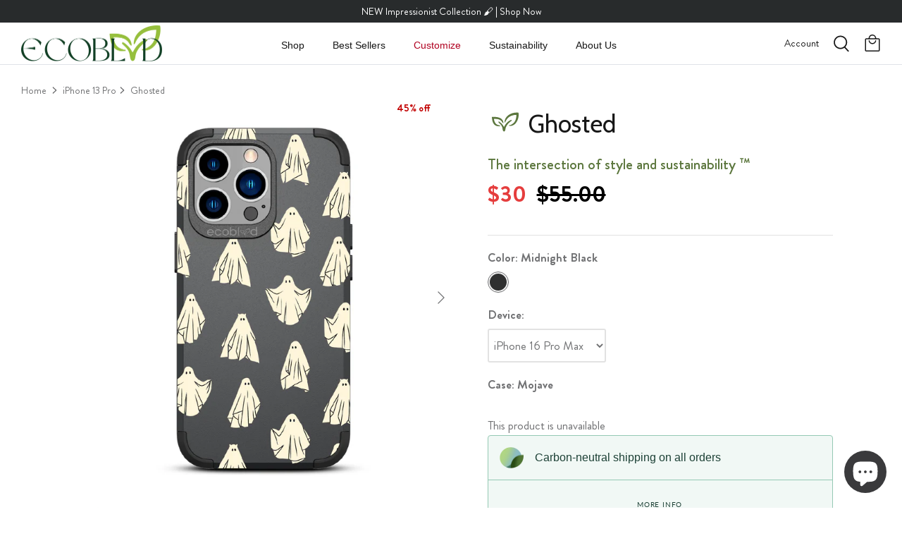

--- FILE ---
content_type: text/html; charset=utf-8
request_url: https://www.ecoblvd.com/products/ghosted-mojave-halloween-collection-eco-friendly-iphone-13-pro-case
body_size: 53605
content:
<!DOCTYPE html>
<html lang="en">
<head>
  <script> 

!function(){var o=window.tdl=window.tdl||[];if(o.invoked)window.console&&console.error&&console.error("Tune snippet has been included more than once.");else{o.invoked=!0,o.methods=["init","identify","convert"],o.factory=function(n){return function(){var e=Array.prototype.slice.call(arguments);return e.unshift(n),o.push(e),o}};for(var e=0;e<o.methods.length;e++){var n=o.methods[e];o[n]=o.factory(n)}o.init=function(e){var n=document.createElement("script");n.type="text/javascript",n.async=!0,n.src="https://js.go2sdk.com/v2/tune.js";var t=document.getElementsByTagName("script")[0];t.parentNode.insertBefore(n,t),o.domain=e}}}(); 

tdl.init("https://aspireiq.go2cloud.org") 
tdl.identify() 
</script>
  <!-- Google tag (gtag.js) -->
<script async src="https://www.googletagmanager.com/gtag/js?id=G-NEKZLDVWW1"></script>
<script>
  window.dataLayer = window.dataLayer || [];
  function gtag(){dataLayer.push(arguments);}
  gtag('js', new Date());

  gtag('config', 'G-NEKZLDVWW1');
</script>



  <!-- Symmetry 5.2.0 -->

  <link rel="preload" href="//www.ecoblvd.com/cdn/shop/t/6/assets/styles.css?v=69946272956591760141759332412" as="style">
  <meta charset="utf-8" />
<meta name="viewport" content="width=device-width,initial-scale=1.0" />
<meta http-equiv="X-UA-Compatible" content="IE=edge">

<link rel="preconnect" href="https://cdn.shopify.com" crossorigin>
<link rel="preconnect" href="https://fonts.shopify.com" crossorigin>
<link rel="preconnect" href="https://monorail-edge.shopifysvc.com"><link rel="preload" as="font" href="//www.ecoblvd.com/cdn/fonts/lato/lato_n4.c3b93d431f0091c8be23185e15c9d1fee1e971c5.woff2" type="font/woff2" crossorigin><link rel="preload" as="font" href="//www.ecoblvd.com/cdn/fonts/lato/lato_n7.900f219bc7337bc57a7a2151983f0a4a4d9d5dcf.woff2" type="font/woff2" crossorigin><link rel="preload" as="font" href="//www.ecoblvd.com/cdn/fonts/lato/lato_i4.09c847adc47c2fefc3368f2e241a3712168bc4b6.woff2" type="font/woff2" crossorigin><link rel="preload" as="font" href="//www.ecoblvd.com/cdn/fonts/lato/lato_i7.16ba75868b37083a879b8dd9f2be44e067dfbf92.woff2" type="font/woff2" crossorigin><link rel="preload" as="font" href="//www.ecoblvd.com/cdn/fonts/cabin/cabin_n7.255204a342bfdbc9ae2017bd4e6a90f8dbb2f561.woff2" type="font/woff2" crossorigin><link rel="preload" as="font" href="//www.ecoblvd.com/cdn/fonts/jost/jost_n4.d47a1b6347ce4a4c9f437608011273009d91f2b7.woff2" type="font/woff2" crossorigin><link rel="preload" href="//www.ecoblvd.com/cdn/shop/t/6/assets/vendor.min.js?v=11589511144441591071648178326" as="script">
<link rel="preload" href="//www.ecoblvd.com/cdn/shop/t/6/assets/theme.js?v=43187511424297151691701925653" as="script"><link rel="canonical" href="https://www.ecoblvd.com/products/ghosted-mojave-halloween-collection-eco-friendly-iphone-13-pro-case" /><link rel="shortcut icon" href="//www.ecoblvd.com/cdn/shop/files/EcoBlvd_Individual_Logos-07.png?v=1652904674" type="image/png" /><meta name="description" content="Eco-friendly rugged iPhone 13 Pro case by EcoBlvd. Durable, compostable, and a perfect spooky Halloween treat. Purchases help Mojave Desert Land Trust!">
  <meta name="apple-mobile-web-app-capable" content="yes">
  <meta name="apple-mobile-web-app-status-bar-style" content="black-translucent">

  
  
<!-- Global site tag (gtag.js) - Google Ads: AW-10991869555 -->
<script async src="https://www.googletagmanager.com/gtag/js?id=AW-10991869555"></script>
  
<script>
  window.dataLayer = window.dataLayer || [];
  function gtag(){dataLayer.push(arguments);}
  gtag('js', new Date());

  gtag('config', 'AW-10991869555');
</script>
<!-- Event snippet for Google Shopping App Page View conversion page -->
<script>
  gtag('event', 'conversion', {
      'send_to': 'AW-10991869555/sw-wCKKa6OADEPO8qvko',
      'value': 0.0,
      'currency': 'USD'
  });
</script>
<script
  src="https://code.jquery.com/jquery-3.6.1.min.js"
  integrity="sha256-o88AwQnZB+VDvE9tvIXrMQaPlFFSUTR+nldQm1LuPXQ="
  crossorigin="anonymous"></script>
  <title>
    iPhone 13 Pro Case - Compostable &amp; Rugged - Ghosted &ndash; EcoBlvd
  </title>
 <meta name="keywords" content="iPhone 14 Pro Max case,iPhone 14 plus case,Galaxy S23 Ultra cases,Galaxy S23,Galaxy S23 Plus,ecoblvd,iPhone 14 Pro Max,iPhone 14 Pro,iPhone 14,iPhone,iPhone 13 Pro,iPhone 13 Pro Max,iPhone 13,iPhone 12 Pro,iPhone 12 Pro Max,iPhone 12">

  <meta property="og:site_name" content="EcoBlvd">
<meta property="og:url" content="https://www.ecoblvd.com/products/ghosted-mojave-halloween-collection-eco-friendly-iphone-13-pro-case">
<meta property="og:title" content="iPhone 13 Pro Case - Compostable &amp; Rugged - Ghosted">
<meta property="og:type" content="product">
<meta property="og:description" content="Eco-friendly rugged iPhone 13 Pro case by EcoBlvd. Durable, compostable, and a perfect spooky Halloween treat. Purchases help Mojave Desert Land Trust!"><meta property="og:image" content="http://www.ecoblvd.com/cdn/shop/files/ECO-MOJ-IP13P-BK-1_18539770-214b-45e1-8775-ccd46df90721_1200x1200.jpg?v=1750286542">
  <meta property="og:image:secure_url" content="https://www.ecoblvd.com/cdn/shop/files/ECO-MOJ-IP13P-BK-1_18539770-214b-45e1-8775-ccd46df90721_1200x1200.jpg?v=1750286542">
  <meta property="og:image:width" content="1500">
  <meta property="og:image:height" content="1500"><meta property="og:price:amount" content="30.00">
  <meta property="og:price:currency" content="USD"><meta name="twitter:site" content="@ecoblvdofficial"><meta name="twitter:card" content="summary_large_image">
<meta name="twitter:title" content="iPhone 13 Pro Case - Compostable &amp; Rugged - Ghosted">
<meta name="twitter:description" content="Eco-friendly rugged iPhone 13 Pro case by EcoBlvd. Durable, compostable, and a perfect spooky Halloween treat. Purchases help Mojave Desert Land Trust!">


  <link href="//www.ecoblvd.com/cdn/shop/t/6/assets/styles.css?v=69946272956591760141759332412" rel="stylesheet" type="text/css" media="all" />

  <script>
    window.theme = window.theme || {};
    theme.money_format_with_product_code_preference = "${{amount}}";
    theme.money_format_with_cart_code_preference = "${{amount}}";
    theme.money_format = "${{amount}}";
    theme.strings = {
      previous: "Previous",
      next: "Next",
      addressError: "Error looking up that address",
      addressNoResults: "No results for that address",
      addressQueryLimit: "You have exceeded the Google API usage limit. Consider upgrading to a \u003ca href=\"https:\/\/developers.google.com\/maps\/premium\/usage-limits\"\u003ePremium Plan\u003c\/a\u003e.",
      authError: "There was a problem authenticating your Google Maps API Key.",
      icon_labels_left: "Left",
      icon_labels_right: "Right",
      icon_labels_down: "Down",
      icon_labels_close: "Close",
      icon_labels_plus: "Plus",
      cart_terms_confirmation: "You must agree to the terms and conditions before continuing.",
      products_listing_from: "From",
      layout_live_search_see_all: "See all results",
      products_product_add_to_cart: "Add to Cart",
      products_variant_no_stock: "Sold out",
      products_variant_non_existent: "Unavailable",
      products_product_pick_a: "Pick a",
      products_product_unit_price_separator: " \/ ",
      general_navigation_menu_toggle_aria_label: "Toggle menu",
      general_accessibility_labels_close: "Close",
      products_added_notification_title: "Just added",
      products_added_notification_item: "Item",
      products_added_notification_unit_price: "Item price",
      products_added_notification_quantity: "Qty",
      products_added_notification_total_price: "Total price",
      products_added_notification_shipping_note: "Excl. shipping",
      products_added_notification_keep_shopping: "Keep Shopping",
      products_added_notification_cart: "Cart",
      products_product_adding_to_cart: "Adding",
      products_product_added_to_cart: "Added to cart",
      products_added_notification_subtotal: "Subtotal",
      products_labels_sold_out: "Sold Out",
      products_labels_sale: "Sale",
      products_labels_percent_reduction: "[[ amount ]]% off",
      products_labels_value_reduction_html: "[[ amount ]] off",
      products_product_preorder: "Pre-order",
      general_quick_search_pages: "Pages",
      general_quick_search_no_results: "Sorry, we couldn\u0026#39;t find any results",
      collections_general_see_all_subcollections: "See all..."
    };
    theme.routes = {
      search_url: '/search',
      cart_url: '/cart',
      cart_add_url: '/cart/add',
      cart_change_url: '/cart/change',
      predictive_search_url: '/search/suggest'
    };
    theme.settings = {
      cart_type: "drawer",
      quickbuy_style: "button",
      avoid_orphans: true
    };
    document.documentElement.classList.add('js');
  </script><script>window.performance && window.performance.mark && window.performance.mark('shopify.content_for_header.start');</script><meta name="google-site-verification" content="dHhe-xtz3sPE1bcN28oSYL0HXRmg_30TRV3fxovLQl8">
<meta name="facebook-domain-verification" content="ss6p02zghcgwk8w7hpx4kvevlqvdbm">
<meta id="shopify-digital-wallet" name="shopify-digital-wallet" content="/63378456804/digital_wallets/dialog">
<meta name="shopify-checkout-api-token" content="966c5aa6b883459d3d7596e9c4481a53">
<meta id="in-context-paypal-metadata" data-shop-id="63378456804" data-venmo-supported="false" data-environment="production" data-locale="en_US" data-paypal-v4="true" data-currency="USD">
<link rel="alternate" type="application/json+oembed" href="https://www.ecoblvd.com/products/ghosted-mojave-halloween-collection-eco-friendly-iphone-13-pro-case.oembed">
<script async="async" src="/checkouts/internal/preloads.js?locale=en-US"></script>
<link rel="preconnect" href="https://shop.app" crossorigin="anonymous">
<script async="async" src="https://shop.app/checkouts/internal/preloads.js?locale=en-US&shop_id=63378456804" crossorigin="anonymous"></script>
<script id="apple-pay-shop-capabilities" type="application/json">{"shopId":63378456804,"countryCode":"US","currencyCode":"USD","merchantCapabilities":["supports3DS"],"merchantId":"gid:\/\/shopify\/Shop\/63378456804","merchantName":"EcoBlvd","requiredBillingContactFields":["postalAddress","email","phone"],"requiredShippingContactFields":["postalAddress","email","phone"],"shippingType":"shipping","supportedNetworks":["visa","masterCard","amex","discover","elo","jcb"],"total":{"type":"pending","label":"EcoBlvd","amount":"1.00"},"shopifyPaymentsEnabled":true,"supportsSubscriptions":true}</script>
<script id="shopify-features" type="application/json">{"accessToken":"966c5aa6b883459d3d7596e9c4481a53","betas":["rich-media-storefront-analytics"],"domain":"www.ecoblvd.com","predictiveSearch":true,"shopId":63378456804,"locale":"en"}</script>
<script>var Shopify = Shopify || {};
Shopify.shop = "eco-blvd.myshopify.com";
Shopify.locale = "en";
Shopify.currency = {"active":"USD","rate":"1.0"};
Shopify.country = "US";
Shopify.theme = {"name":"EcoBlvdShopify\/production","id":131603726564,"schema_name":"Symmetry","schema_version":"5.2.0","theme_store_id":null,"role":"main"};
Shopify.theme.handle = "null";
Shopify.theme.style = {"id":null,"handle":null};
Shopify.cdnHost = "www.ecoblvd.com/cdn";
Shopify.routes = Shopify.routes || {};
Shopify.routes.root = "/";</script>
<script type="module">!function(o){(o.Shopify=o.Shopify||{}).modules=!0}(window);</script>
<script>!function(o){function n(){var o=[];function n(){o.push(Array.prototype.slice.apply(arguments))}return n.q=o,n}var t=o.Shopify=o.Shopify||{};t.loadFeatures=n(),t.autoloadFeatures=n()}(window);</script>
<script>
  window.ShopifyPay = window.ShopifyPay || {};
  window.ShopifyPay.apiHost = "shop.app\/pay";
  window.ShopifyPay.redirectState = null;
</script>
<script id="shop-js-analytics" type="application/json">{"pageType":"product"}</script>
<script defer="defer" async type="module" src="//www.ecoblvd.com/cdn/shopifycloud/shop-js/modules/v2/client.init-shop-cart-sync_BT-GjEfc.en.esm.js"></script>
<script defer="defer" async type="module" src="//www.ecoblvd.com/cdn/shopifycloud/shop-js/modules/v2/chunk.common_D58fp_Oc.esm.js"></script>
<script defer="defer" async type="module" src="//www.ecoblvd.com/cdn/shopifycloud/shop-js/modules/v2/chunk.modal_xMitdFEc.esm.js"></script>
<script type="module">
  await import("//www.ecoblvd.com/cdn/shopifycloud/shop-js/modules/v2/client.init-shop-cart-sync_BT-GjEfc.en.esm.js");
await import("//www.ecoblvd.com/cdn/shopifycloud/shop-js/modules/v2/chunk.common_D58fp_Oc.esm.js");
await import("//www.ecoblvd.com/cdn/shopifycloud/shop-js/modules/v2/chunk.modal_xMitdFEc.esm.js");

  window.Shopify.SignInWithShop?.initShopCartSync?.({"fedCMEnabled":true,"windoidEnabled":true});

</script>
<script defer="defer" async type="module" src="//www.ecoblvd.com/cdn/shopifycloud/shop-js/modules/v2/client.payment-terms_Ci9AEqFq.en.esm.js"></script>
<script defer="defer" async type="module" src="//www.ecoblvd.com/cdn/shopifycloud/shop-js/modules/v2/chunk.common_D58fp_Oc.esm.js"></script>
<script defer="defer" async type="module" src="//www.ecoblvd.com/cdn/shopifycloud/shop-js/modules/v2/chunk.modal_xMitdFEc.esm.js"></script>
<script type="module">
  await import("//www.ecoblvd.com/cdn/shopifycloud/shop-js/modules/v2/client.payment-terms_Ci9AEqFq.en.esm.js");
await import("//www.ecoblvd.com/cdn/shopifycloud/shop-js/modules/v2/chunk.common_D58fp_Oc.esm.js");
await import("//www.ecoblvd.com/cdn/shopifycloud/shop-js/modules/v2/chunk.modal_xMitdFEc.esm.js");

  
</script>
<script>
  window.Shopify = window.Shopify || {};
  if (!window.Shopify.featureAssets) window.Shopify.featureAssets = {};
  window.Shopify.featureAssets['shop-js'] = {"shop-cart-sync":["modules/v2/client.shop-cart-sync_DZOKe7Ll.en.esm.js","modules/v2/chunk.common_D58fp_Oc.esm.js","modules/v2/chunk.modal_xMitdFEc.esm.js"],"init-fed-cm":["modules/v2/client.init-fed-cm_B6oLuCjv.en.esm.js","modules/v2/chunk.common_D58fp_Oc.esm.js","modules/v2/chunk.modal_xMitdFEc.esm.js"],"shop-cash-offers":["modules/v2/client.shop-cash-offers_D2sdYoxE.en.esm.js","modules/v2/chunk.common_D58fp_Oc.esm.js","modules/v2/chunk.modal_xMitdFEc.esm.js"],"shop-login-button":["modules/v2/client.shop-login-button_QeVjl5Y3.en.esm.js","modules/v2/chunk.common_D58fp_Oc.esm.js","modules/v2/chunk.modal_xMitdFEc.esm.js"],"pay-button":["modules/v2/client.pay-button_DXTOsIq6.en.esm.js","modules/v2/chunk.common_D58fp_Oc.esm.js","modules/v2/chunk.modal_xMitdFEc.esm.js"],"shop-button":["modules/v2/client.shop-button_DQZHx9pm.en.esm.js","modules/v2/chunk.common_D58fp_Oc.esm.js","modules/v2/chunk.modal_xMitdFEc.esm.js"],"avatar":["modules/v2/client.avatar_BTnouDA3.en.esm.js"],"init-windoid":["modules/v2/client.init-windoid_CR1B-cfM.en.esm.js","modules/v2/chunk.common_D58fp_Oc.esm.js","modules/v2/chunk.modal_xMitdFEc.esm.js"],"init-shop-for-new-customer-accounts":["modules/v2/client.init-shop-for-new-customer-accounts_C_vY_xzh.en.esm.js","modules/v2/client.shop-login-button_QeVjl5Y3.en.esm.js","modules/v2/chunk.common_D58fp_Oc.esm.js","modules/v2/chunk.modal_xMitdFEc.esm.js"],"init-shop-email-lookup-coordinator":["modules/v2/client.init-shop-email-lookup-coordinator_BI7n9ZSv.en.esm.js","modules/v2/chunk.common_D58fp_Oc.esm.js","modules/v2/chunk.modal_xMitdFEc.esm.js"],"init-shop-cart-sync":["modules/v2/client.init-shop-cart-sync_BT-GjEfc.en.esm.js","modules/v2/chunk.common_D58fp_Oc.esm.js","modules/v2/chunk.modal_xMitdFEc.esm.js"],"shop-toast-manager":["modules/v2/client.shop-toast-manager_DiYdP3xc.en.esm.js","modules/v2/chunk.common_D58fp_Oc.esm.js","modules/v2/chunk.modal_xMitdFEc.esm.js"],"init-customer-accounts":["modules/v2/client.init-customer-accounts_D9ZNqS-Q.en.esm.js","modules/v2/client.shop-login-button_QeVjl5Y3.en.esm.js","modules/v2/chunk.common_D58fp_Oc.esm.js","modules/v2/chunk.modal_xMitdFEc.esm.js"],"init-customer-accounts-sign-up":["modules/v2/client.init-customer-accounts-sign-up_iGw4briv.en.esm.js","modules/v2/client.shop-login-button_QeVjl5Y3.en.esm.js","modules/v2/chunk.common_D58fp_Oc.esm.js","modules/v2/chunk.modal_xMitdFEc.esm.js"],"shop-follow-button":["modules/v2/client.shop-follow-button_CqMgW2wH.en.esm.js","modules/v2/chunk.common_D58fp_Oc.esm.js","modules/v2/chunk.modal_xMitdFEc.esm.js"],"checkout-modal":["modules/v2/client.checkout-modal_xHeaAweL.en.esm.js","modules/v2/chunk.common_D58fp_Oc.esm.js","modules/v2/chunk.modal_xMitdFEc.esm.js"],"shop-login":["modules/v2/client.shop-login_D91U-Q7h.en.esm.js","modules/v2/chunk.common_D58fp_Oc.esm.js","modules/v2/chunk.modal_xMitdFEc.esm.js"],"lead-capture":["modules/v2/client.lead-capture_BJmE1dJe.en.esm.js","modules/v2/chunk.common_D58fp_Oc.esm.js","modules/v2/chunk.modal_xMitdFEc.esm.js"],"payment-terms":["modules/v2/client.payment-terms_Ci9AEqFq.en.esm.js","modules/v2/chunk.common_D58fp_Oc.esm.js","modules/v2/chunk.modal_xMitdFEc.esm.js"]};
</script>
<script>(function() {
  var isLoaded = false;
  function asyncLoad() {
    if (isLoaded) return;
    isLoaded = true;
    var urls = ["https:\/\/js.smile.io\/v1\/smile-shopify.js?shop=eco-blvd.myshopify.com","https:\/\/widget.ecocart.tools\/ecocart.js?shop_name=eco-blvd.myshopify.com\u0026shop=eco-blvd.myshopify.com","https:\/\/tools.luckyorange.com\/core\/lo.js?site-id=910d4866\u0026shop=eco-blvd.myshopify.com","https:\/\/static.shareasale.com\/json\/shopify\/deduplication.js?shop=eco-blvd.myshopify.com","https:\/\/static.shareasale.com\/json\/shopify\/shareasale-tracking.js?sasmid=130632\u0026ssmtid=19038\u0026shop=eco-blvd.myshopify.com","https:\/\/eco-blvd.myshopify.com\/apps\/otp\/js\/otpwidget.min.js?shop=eco-blvd.myshopify.com","https:\/\/cdn1.stamped.io\/files\/widget.min.js?shop=eco-blvd.myshopify.com","https:\/\/cdn.crazyrocket.io\/widget\/scripts\/crazyrocket.start-cdn.js?id=65529e217ab42715a444ce69\u0026shop=eco-blvd.myshopify.com","https:\/\/storage.nfcube.com\/instafeed-4299b6e0423af433e2cdd97cbf3e7ae1.js?shop=eco-blvd.myshopify.com","https:\/\/cdn.visual.fit\/6dc270a1.js?shop=eco-blvd.myshopify.com","https:\/\/id-shop.govx.com\/app\/eco-blvd.myshopify.com\/govx.js?shop=eco-blvd.myshopify.com"];
    for (var i = 0; i < urls.length; i++) {
      var s = document.createElement('script');
      s.type = 'text/javascript';
      s.async = true;
      s.src = urls[i];
      var x = document.getElementsByTagName('script')[0];
      x.parentNode.insertBefore(s, x);
    }
  };
  if(window.attachEvent) {
    window.attachEvent('onload', asyncLoad);
  } else {
    window.addEventListener('load', asyncLoad, false);
  }
})();</script>
<script id="__st">var __st={"a":63378456804,"offset":-28800,"reqid":"3db05527-7b2a-4f8b-bb31-cf70484b55ac-1769057435","pageurl":"www.ecoblvd.com\/products\/ghosted-mojave-halloween-collection-eco-friendly-iphone-13-pro-case","u":"3f29f13b7cdd","p":"product","rtyp":"product","rid":8016109568228};</script>
<script>window.ShopifyPaypalV4VisibilityTracking = true;</script>
<script id="captcha-bootstrap">!function(){'use strict';const t='contact',e='account',n='new_comment',o=[[t,t],['blogs',n],['comments',n],[t,'customer']],c=[[e,'customer_login'],[e,'guest_login'],[e,'recover_customer_password'],[e,'create_customer']],r=t=>t.map((([t,e])=>`form[action*='/${t}']:not([data-nocaptcha='true']) input[name='form_type'][value='${e}']`)).join(','),a=t=>()=>t?[...document.querySelectorAll(t)].map((t=>t.form)):[];function s(){const t=[...o],e=r(t);return a(e)}const i='password',u='form_key',d=['recaptcha-v3-token','g-recaptcha-response','h-captcha-response',i],f=()=>{try{return window.sessionStorage}catch{return}},m='__shopify_v',_=t=>t.elements[u];function p(t,e,n=!1){try{const o=window.sessionStorage,c=JSON.parse(o.getItem(e)),{data:r}=function(t){const{data:e,action:n}=t;return t[m]||n?{data:e,action:n}:{data:t,action:n}}(c);for(const[e,n]of Object.entries(r))t.elements[e]&&(t.elements[e].value=n);n&&o.removeItem(e)}catch(o){console.error('form repopulation failed',{error:o})}}const l='form_type',E='cptcha';function T(t){t.dataset[E]=!0}const w=window,h=w.document,L='Shopify',v='ce_forms',y='captcha';let A=!1;((t,e)=>{const n=(g='f06e6c50-85a8-45c8-87d0-21a2b65856fe',I='https://cdn.shopify.com/shopifycloud/storefront-forms-hcaptcha/ce_storefront_forms_captcha_hcaptcha.v1.5.2.iife.js',D={infoText:'Protected by hCaptcha',privacyText:'Privacy',termsText:'Terms'},(t,e,n)=>{const o=w[L][v],c=o.bindForm;if(c)return c(t,g,e,D).then(n);var r;o.q.push([[t,g,e,D],n]),r=I,A||(h.body.append(Object.assign(h.createElement('script'),{id:'captcha-provider',async:!0,src:r})),A=!0)});var g,I,D;w[L]=w[L]||{},w[L][v]=w[L][v]||{},w[L][v].q=[],w[L][y]=w[L][y]||{},w[L][y].protect=function(t,e){n(t,void 0,e),T(t)},Object.freeze(w[L][y]),function(t,e,n,w,h,L){const[v,y,A,g]=function(t,e,n){const i=e?o:[],u=t?c:[],d=[...i,...u],f=r(d),m=r(i),_=r(d.filter((([t,e])=>n.includes(e))));return[a(f),a(m),a(_),s()]}(w,h,L),I=t=>{const e=t.target;return e instanceof HTMLFormElement?e:e&&e.form},D=t=>v().includes(t);t.addEventListener('submit',(t=>{const e=I(t);if(!e)return;const n=D(e)&&!e.dataset.hcaptchaBound&&!e.dataset.recaptchaBound,o=_(e),c=g().includes(e)&&(!o||!o.value);(n||c)&&t.preventDefault(),c&&!n&&(function(t){try{if(!f())return;!function(t){const e=f();if(!e)return;const n=_(t);if(!n)return;const o=n.value;o&&e.removeItem(o)}(t);const e=Array.from(Array(32),(()=>Math.random().toString(36)[2])).join('');!function(t,e){_(t)||t.append(Object.assign(document.createElement('input'),{type:'hidden',name:u})),t.elements[u].value=e}(t,e),function(t,e){const n=f();if(!n)return;const o=[...t.querySelectorAll(`input[type='${i}']`)].map((({name:t})=>t)),c=[...d,...o],r={};for(const[a,s]of new FormData(t).entries())c.includes(a)||(r[a]=s);n.setItem(e,JSON.stringify({[m]:1,action:t.action,data:r}))}(t,e)}catch(e){console.error('failed to persist form',e)}}(e),e.submit())}));const S=(t,e)=>{t&&!t.dataset[E]&&(n(t,e.some((e=>e===t))),T(t))};for(const o of['focusin','change'])t.addEventListener(o,(t=>{const e=I(t);D(e)&&S(e,y())}));const B=e.get('form_key'),M=e.get(l),P=B&&M;t.addEventListener('DOMContentLoaded',(()=>{const t=y();if(P)for(const e of t)e.elements[l].value===M&&p(e,B);[...new Set([...A(),...v().filter((t=>'true'===t.dataset.shopifyCaptcha))])].forEach((e=>S(e,t)))}))}(h,new URLSearchParams(w.location.search),n,t,e,['guest_login'])})(!0,!0)}();</script>
<script integrity="sha256-4kQ18oKyAcykRKYeNunJcIwy7WH5gtpwJnB7kiuLZ1E=" data-source-attribution="shopify.loadfeatures" defer="defer" src="//www.ecoblvd.com/cdn/shopifycloud/storefront/assets/storefront/load_feature-a0a9edcb.js" crossorigin="anonymous"></script>
<script crossorigin="anonymous" defer="defer" src="//www.ecoblvd.com/cdn/shopifycloud/storefront/assets/shopify_pay/storefront-65b4c6d7.js?v=20250812"></script>
<script data-source-attribution="shopify.dynamic_checkout.dynamic.init">var Shopify=Shopify||{};Shopify.PaymentButton=Shopify.PaymentButton||{isStorefrontPortableWallets:!0,init:function(){window.Shopify.PaymentButton.init=function(){};var t=document.createElement("script");t.src="https://www.ecoblvd.com/cdn/shopifycloud/portable-wallets/latest/portable-wallets.en.js",t.type="module",document.head.appendChild(t)}};
</script>
<script data-source-attribution="shopify.dynamic_checkout.buyer_consent">
  function portableWalletsHideBuyerConsent(e){var t=document.getElementById("shopify-buyer-consent"),n=document.getElementById("shopify-subscription-policy-button");t&&n&&(t.classList.add("hidden"),t.setAttribute("aria-hidden","true"),n.removeEventListener("click",e))}function portableWalletsShowBuyerConsent(e){var t=document.getElementById("shopify-buyer-consent"),n=document.getElementById("shopify-subscription-policy-button");t&&n&&(t.classList.remove("hidden"),t.removeAttribute("aria-hidden"),n.addEventListener("click",e))}window.Shopify?.PaymentButton&&(window.Shopify.PaymentButton.hideBuyerConsent=portableWalletsHideBuyerConsent,window.Shopify.PaymentButton.showBuyerConsent=portableWalletsShowBuyerConsent);
</script>
<script data-source-attribution="shopify.dynamic_checkout.cart.bootstrap">document.addEventListener("DOMContentLoaded",(function(){function t(){return document.querySelector("shopify-accelerated-checkout-cart, shopify-accelerated-checkout")}if(t())Shopify.PaymentButton.init();else{new MutationObserver((function(e,n){t()&&(Shopify.PaymentButton.init(),n.disconnect())})).observe(document.body,{childList:!0,subtree:!0})}}));
</script>
<link id="shopify-accelerated-checkout-styles" rel="stylesheet" media="screen" href="https://www.ecoblvd.com/cdn/shopifycloud/portable-wallets/latest/accelerated-checkout-backwards-compat.css" crossorigin="anonymous">
<style id="shopify-accelerated-checkout-cart">
        #shopify-buyer-consent {
  margin-top: 1em;
  display: inline-block;
  width: 100%;
}

#shopify-buyer-consent.hidden {
  display: none;
}

#shopify-subscription-policy-button {
  background: none;
  border: none;
  padding: 0;
  text-decoration: underline;
  font-size: inherit;
  cursor: pointer;
}

#shopify-subscription-policy-button::before {
  box-shadow: none;
}

      </style>
<script id="sections-script" data-sections="main-product,announcement-bar,header,footer" defer="defer" src="//www.ecoblvd.com/cdn/shop/t/6/compiled_assets/scripts.js?v=27230"></script>
<script>window.performance && window.performance.mark && window.performance.mark('shopify.content_for_header.end');</script>

<script>
    
    
    
    
    var gsf_conversion_data = {page_type : 'product', event : 'view_item', data : {product_data : [{variant_id : 44076176638180, product_id : 8016109568228, name : "Ghosted - Mojave Collection Case for Apple iPhone 13 Pro", price : "30.00", currency : "USD", sku : "ECO-MOJ-IP13P-BK-48", brand : "EcoBlvd", variant : "Midnight Black / iPhone 13 Pro", category : "iPhone 13 Pro Case", quantity : "0" }], total_price : "30.00", shop_currency : "USD"}};
    
</script>

<!-- BEGIN app block: shopify://apps/klaviyo-email-marketing-sms/blocks/klaviyo-onsite-embed/2632fe16-c075-4321-a88b-50b567f42507 -->












  <script async src="https://static.klaviyo.com/onsite/js/W83xi4/klaviyo.js?company_id=W83xi4"></script>
  <script>!function(){if(!window.klaviyo){window._klOnsite=window._klOnsite||[];try{window.klaviyo=new Proxy({},{get:function(n,i){return"push"===i?function(){var n;(n=window._klOnsite).push.apply(n,arguments)}:function(){for(var n=arguments.length,o=new Array(n),w=0;w<n;w++)o[w]=arguments[w];var t="function"==typeof o[o.length-1]?o.pop():void 0,e=new Promise((function(n){window._klOnsite.push([i].concat(o,[function(i){t&&t(i),n(i)}]))}));return e}}})}catch(n){window.klaviyo=window.klaviyo||[],window.klaviyo.push=function(){var n;(n=window._klOnsite).push.apply(n,arguments)}}}}();</script>

  
    <script id="viewed_product">
      if (item == null) {
        var _learnq = _learnq || [];

        var MetafieldReviews = null
        var MetafieldYotpoRating = null
        var MetafieldYotpoCount = null
        var MetafieldLooxRating = null
        var MetafieldLooxCount = null
        var okendoProduct = null
        var okendoProductReviewCount = null
        var okendoProductReviewAverageValue = null
        try {
          // The following fields are used for Customer Hub recently viewed in order to add reviews.
          // This information is not part of __kla_viewed. Instead, it is part of __kla_viewed_reviewed_items
          MetafieldReviews = {};
          MetafieldYotpoRating = null
          MetafieldYotpoCount = null
          MetafieldLooxRating = null
          MetafieldLooxCount = null

          okendoProduct = null
          // If the okendo metafield is not legacy, it will error, which then requires the new json formatted data
          if (okendoProduct && 'error' in okendoProduct) {
            okendoProduct = null
          }
          okendoProductReviewCount = okendoProduct ? okendoProduct.reviewCount : null
          okendoProductReviewAverageValue = okendoProduct ? okendoProduct.reviewAverageValue : null
        } catch (error) {
          console.error('Error in Klaviyo onsite reviews tracking:', error);
        }

        var item = {
          Name: "Ghosted - Mojave Collection Case for Apple iPhone 13 Pro",
          ProductID: 8016109568228,
          Categories: ["All iPhone Cases","Ghosted","iPhone 13 Pro Cases","SHOP ALL (SPIN WHEELING ONLY)"],
          ImageURL: "https://www.ecoblvd.com/cdn/shop/files/ECO-MOJ-IP13P-BK-1_18539770-214b-45e1-8775-ccd46df90721_grande.jpg?v=1750286542",
          URL: "https://www.ecoblvd.com/products/ghosted-mojave-halloween-collection-eco-friendly-iphone-13-pro-case",
          Brand: "EcoBlvd",
          Price: "$30.00",
          Value: "30.00",
          CompareAtPrice: "$55.00"
        };
        _learnq.push(['track', 'Viewed Product', item]);
        _learnq.push(['trackViewedItem', {
          Title: item.Name,
          ItemId: item.ProductID,
          Categories: item.Categories,
          ImageUrl: item.ImageURL,
          Url: item.URL,
          Metadata: {
            Brand: item.Brand,
            Price: item.Price,
            Value: item.Value,
            CompareAtPrice: item.CompareAtPrice
          },
          metafields:{
            reviews: MetafieldReviews,
            yotpo:{
              rating: MetafieldYotpoRating,
              count: MetafieldYotpoCount,
            },
            loox:{
              rating: MetafieldLooxRating,
              count: MetafieldLooxCount,
            },
            okendo: {
              rating: okendoProductReviewAverageValue,
              count: okendoProductReviewCount,
            }
          }
        }]);
      }
    </script>
  




  <script>
    window.klaviyoReviewsProductDesignMode = false
  </script>







<!-- END app block --><script src="https://cdn.shopify.com/extensions/e8878072-2f6b-4e89-8082-94b04320908d/inbox-1254/assets/inbox-chat-loader.js" type="text/javascript" defer="defer"></script>
<script src="https://cdn.shopify.com/extensions/019b7cd0-6587-73c3-9937-bcc2249fa2c4/lb-upsell-227/assets/lb-selleasy.js" type="text/javascript" defer="defer"></script>
<link href="https://monorail-edge.shopifysvc.com" rel="dns-prefetch">
<script>(function(){if ("sendBeacon" in navigator && "performance" in window) {try {var session_token_from_headers = performance.getEntriesByType('navigation')[0].serverTiming.find(x => x.name == '_s').description;} catch {var session_token_from_headers = undefined;}var session_cookie_matches = document.cookie.match(/_shopify_s=([^;]*)/);var session_token_from_cookie = session_cookie_matches && session_cookie_matches.length === 2 ? session_cookie_matches[1] : "";var session_token = session_token_from_headers || session_token_from_cookie || "";function handle_abandonment_event(e) {var entries = performance.getEntries().filter(function(entry) {return /monorail-edge.shopifysvc.com/.test(entry.name);});if (!window.abandonment_tracked && entries.length === 0) {window.abandonment_tracked = true;var currentMs = Date.now();var navigation_start = performance.timing.navigationStart;var payload = {shop_id: 63378456804,url: window.location.href,navigation_start,duration: currentMs - navigation_start,session_token,page_type: "product"};window.navigator.sendBeacon("https://monorail-edge.shopifysvc.com/v1/produce", JSON.stringify({schema_id: "online_store_buyer_site_abandonment/1.1",payload: payload,metadata: {event_created_at_ms: currentMs,event_sent_at_ms: currentMs}}));}}window.addEventListener('pagehide', handle_abandonment_event);}}());</script>
<script id="web-pixels-manager-setup">(function e(e,d,r,n,o){if(void 0===o&&(o={}),!Boolean(null===(a=null===(i=window.Shopify)||void 0===i?void 0:i.analytics)||void 0===a?void 0:a.replayQueue)){var i,a;window.Shopify=window.Shopify||{};var t=window.Shopify;t.analytics=t.analytics||{};var s=t.analytics;s.replayQueue=[],s.publish=function(e,d,r){return s.replayQueue.push([e,d,r]),!0};try{self.performance.mark("wpm:start")}catch(e){}var l=function(){var e={modern:/Edge?\/(1{2}[4-9]|1[2-9]\d|[2-9]\d{2}|\d{4,})\.\d+(\.\d+|)|Firefox\/(1{2}[4-9]|1[2-9]\d|[2-9]\d{2}|\d{4,})\.\d+(\.\d+|)|Chrom(ium|e)\/(9{2}|\d{3,})\.\d+(\.\d+|)|(Maci|X1{2}).+ Version\/(15\.\d+|(1[6-9]|[2-9]\d|\d{3,})\.\d+)([,.]\d+|)( \(\w+\)|)( Mobile\/\w+|) Safari\/|Chrome.+OPR\/(9{2}|\d{3,})\.\d+\.\d+|(CPU[ +]OS|iPhone[ +]OS|CPU[ +]iPhone|CPU IPhone OS|CPU iPad OS)[ +]+(15[._]\d+|(1[6-9]|[2-9]\d|\d{3,})[._]\d+)([._]\d+|)|Android:?[ /-](13[3-9]|1[4-9]\d|[2-9]\d{2}|\d{4,})(\.\d+|)(\.\d+|)|Android.+Firefox\/(13[5-9]|1[4-9]\d|[2-9]\d{2}|\d{4,})\.\d+(\.\d+|)|Android.+Chrom(ium|e)\/(13[3-9]|1[4-9]\d|[2-9]\d{2}|\d{4,})\.\d+(\.\d+|)|SamsungBrowser\/([2-9]\d|\d{3,})\.\d+/,legacy:/Edge?\/(1[6-9]|[2-9]\d|\d{3,})\.\d+(\.\d+|)|Firefox\/(5[4-9]|[6-9]\d|\d{3,})\.\d+(\.\d+|)|Chrom(ium|e)\/(5[1-9]|[6-9]\d|\d{3,})\.\d+(\.\d+|)([\d.]+$|.*Safari\/(?![\d.]+ Edge\/[\d.]+$))|(Maci|X1{2}).+ Version\/(10\.\d+|(1[1-9]|[2-9]\d|\d{3,})\.\d+)([,.]\d+|)( \(\w+\)|)( Mobile\/\w+|) Safari\/|Chrome.+OPR\/(3[89]|[4-9]\d|\d{3,})\.\d+\.\d+|(CPU[ +]OS|iPhone[ +]OS|CPU[ +]iPhone|CPU IPhone OS|CPU iPad OS)[ +]+(10[._]\d+|(1[1-9]|[2-9]\d|\d{3,})[._]\d+)([._]\d+|)|Android:?[ /-](13[3-9]|1[4-9]\d|[2-9]\d{2}|\d{4,})(\.\d+|)(\.\d+|)|Mobile Safari.+OPR\/([89]\d|\d{3,})\.\d+\.\d+|Android.+Firefox\/(13[5-9]|1[4-9]\d|[2-9]\d{2}|\d{4,})\.\d+(\.\d+|)|Android.+Chrom(ium|e)\/(13[3-9]|1[4-9]\d|[2-9]\d{2}|\d{4,})\.\d+(\.\d+|)|Android.+(UC? ?Browser|UCWEB|U3)[ /]?(15\.([5-9]|\d{2,})|(1[6-9]|[2-9]\d|\d{3,})\.\d+)\.\d+|SamsungBrowser\/(5\.\d+|([6-9]|\d{2,})\.\d+)|Android.+MQ{2}Browser\/(14(\.(9|\d{2,})|)|(1[5-9]|[2-9]\d|\d{3,})(\.\d+|))(\.\d+|)|K[Aa][Ii]OS\/(3\.\d+|([4-9]|\d{2,})\.\d+)(\.\d+|)/},d=e.modern,r=e.legacy,n=navigator.userAgent;return n.match(d)?"modern":n.match(r)?"legacy":"unknown"}(),u="modern"===l?"modern":"legacy",c=(null!=n?n:{modern:"",legacy:""})[u],f=function(e){return[e.baseUrl,"/wpm","/b",e.hashVersion,"modern"===e.buildTarget?"m":"l",".js"].join("")}({baseUrl:d,hashVersion:r,buildTarget:u}),m=function(e){var d=e.version,r=e.bundleTarget,n=e.surface,o=e.pageUrl,i=e.monorailEndpoint;return{emit:function(e){var a=e.status,t=e.errorMsg,s=(new Date).getTime(),l=JSON.stringify({metadata:{event_sent_at_ms:s},events:[{schema_id:"web_pixels_manager_load/3.1",payload:{version:d,bundle_target:r,page_url:o,status:a,surface:n,error_msg:t},metadata:{event_created_at_ms:s}}]});if(!i)return console&&console.warn&&console.warn("[Web Pixels Manager] No Monorail endpoint provided, skipping logging."),!1;try{return self.navigator.sendBeacon.bind(self.navigator)(i,l)}catch(e){}var u=new XMLHttpRequest;try{return u.open("POST",i,!0),u.setRequestHeader("Content-Type","text/plain"),u.send(l),!0}catch(e){return console&&console.warn&&console.warn("[Web Pixels Manager] Got an unhandled error while logging to Monorail."),!1}}}}({version:r,bundleTarget:l,surface:e.surface,pageUrl:self.location.href,monorailEndpoint:e.monorailEndpoint});try{o.browserTarget=l,function(e){var d=e.src,r=e.async,n=void 0===r||r,o=e.onload,i=e.onerror,a=e.sri,t=e.scriptDataAttributes,s=void 0===t?{}:t,l=document.createElement("script"),u=document.querySelector("head"),c=document.querySelector("body");if(l.async=n,l.src=d,a&&(l.integrity=a,l.crossOrigin="anonymous"),s)for(var f in s)if(Object.prototype.hasOwnProperty.call(s,f))try{l.dataset[f]=s[f]}catch(e){}if(o&&l.addEventListener("load",o),i&&l.addEventListener("error",i),u)u.appendChild(l);else{if(!c)throw new Error("Did not find a head or body element to append the script");c.appendChild(l)}}({src:f,async:!0,onload:function(){if(!function(){var e,d;return Boolean(null===(d=null===(e=window.Shopify)||void 0===e?void 0:e.analytics)||void 0===d?void 0:d.initialized)}()){var d=window.webPixelsManager.init(e)||void 0;if(d){var r=window.Shopify.analytics;r.replayQueue.forEach((function(e){var r=e[0],n=e[1],o=e[2];d.publishCustomEvent(r,n,o)})),r.replayQueue=[],r.publish=d.publishCustomEvent,r.visitor=d.visitor,r.initialized=!0}}},onerror:function(){return m.emit({status:"failed",errorMsg:"".concat(f," has failed to load")})},sri:function(e){var d=/^sha384-[A-Za-z0-9+/=]+$/;return"string"==typeof e&&d.test(e)}(c)?c:"",scriptDataAttributes:o}),m.emit({status:"loading"})}catch(e){m.emit({status:"failed",errorMsg:(null==e?void 0:e.message)||"Unknown error"})}}})({shopId: 63378456804,storefrontBaseUrl: "https://www.ecoblvd.com",extensionsBaseUrl: "https://extensions.shopifycdn.com/cdn/shopifycloud/web-pixels-manager",monorailEndpoint: "https://monorail-edge.shopifysvc.com/unstable/produce_batch",surface: "storefront-renderer",enabledBetaFlags: ["2dca8a86"],webPixelsConfigList: [{"id":"1770455268","configuration":"{\"siteId\":\"910d4866\",\"environment\":\"production\",\"isPlusUser\":\"false\"}","eventPayloadVersion":"v1","runtimeContext":"STRICT","scriptVersion":"d38a2000dcd0eb072d7eed6a88122b6b","type":"APP","apiClientId":187969,"privacyPurposes":["ANALYTICS","MARKETING"],"capabilities":["advanced_dom_events"],"dataSharingAdjustments":{"protectedCustomerApprovalScopes":[]}},{"id":"1767276772","configuration":"{\"accountID\":\"W83xi4\",\"webPixelConfig\":\"eyJlbmFibGVBZGRlZFRvQ2FydEV2ZW50cyI6IHRydWV9\"}","eventPayloadVersion":"v1","runtimeContext":"STRICT","scriptVersion":"524f6c1ee37bacdca7657a665bdca589","type":"APP","apiClientId":123074,"privacyPurposes":["ANALYTICS","MARKETING"],"dataSharingAdjustments":{"protectedCustomerApprovalScopes":["read_customer_address","read_customer_email","read_customer_name","read_customer_personal_data","read_customer_phone"]}},{"id":"1227489508","configuration":"{\"account_ID\":\"346994\",\"google_analytics_tracking_tag\":\"1\",\"measurement_id\":\"2\",\"api_secret\":\"3\",\"shop_settings\":\"{\\\"custom_pixel_script\\\":\\\"https:\\\\\\\/\\\\\\\/storage.googleapis.com\\\\\\\/gsf-scripts\\\\\\\/custom-pixels\\\\\\\/eco-blvd.js\\\"}\"}","eventPayloadVersion":"v1","runtimeContext":"LAX","scriptVersion":"c6b888297782ed4a1cba19cda43d6625","type":"APP","apiClientId":1558137,"privacyPurposes":[],"dataSharingAdjustments":{"protectedCustomerApprovalScopes":["read_customer_address","read_customer_email","read_customer_name","read_customer_personal_data","read_customer_phone"]}},{"id":"905019620","configuration":"{\"masterTagID\":\"19038\",\"merchantID\":\"130632\",\"appPath\":\"https:\/\/daedalus.shareasale.com\",\"storeID\":\"NaN\",\"xTypeMode\":\"NaN\",\"xTypeValue\":\"NaN\",\"channelDedup\":\"NaN\"}","eventPayloadVersion":"v1","runtimeContext":"STRICT","scriptVersion":"f300cca684872f2df140f714437af558","type":"APP","apiClientId":4929191,"privacyPurposes":["ANALYTICS","MARKETING"],"dataSharingAdjustments":{"protectedCustomerApprovalScopes":["read_customer_personal_data"]}},{"id":"434831588","configuration":"{\"config\":\"{\\\"pixel_id\\\":\\\"G-NEKZLDVWW1\\\",\\\"target_country\\\":\\\"US\\\",\\\"gtag_events\\\":[{\\\"type\\\":\\\"search\\\",\\\"action_label\\\":[\\\"G-NEKZLDVWW1\\\",\\\"AW-10991869555\\\/8yneCLGa6OADEPO8qvko\\\"]},{\\\"type\\\":\\\"begin_checkout\\\",\\\"action_label\\\":[\\\"G-NEKZLDVWW1\\\",\\\"AW-10991869555\\\/Zr7eCK6a6OADEPO8qvko\\\"]},{\\\"type\\\":\\\"view_item\\\",\\\"action_label\\\":[\\\"G-NEKZLDVWW1\\\",\\\"AW-10991869555\\\/Pxp9CKia6OADEPO8qvko\\\",\\\"MC-QFWFRVXK97\\\"]},{\\\"type\\\":\\\"purchase\\\",\\\"action_label\\\":[\\\"G-NEKZLDVWW1\\\",\\\"AW-10991869555\\\/x-XdCKWa6OADEPO8qvko\\\",\\\"MC-QFWFRVXK97\\\"]},{\\\"type\\\":\\\"page_view\\\",\\\"action_label\\\":[\\\"G-NEKZLDVWW1\\\",\\\"AW-10991869555\\\/sw-wCKKa6OADEPO8qvko\\\",\\\"MC-QFWFRVXK97\\\"]},{\\\"type\\\":\\\"add_payment_info\\\",\\\"action_label\\\":[\\\"G-NEKZLDVWW1\\\",\\\"AW-10991869555\\\/DWcJCLSa6OADEPO8qvko\\\"]},{\\\"type\\\":\\\"add_to_cart\\\",\\\"action_label\\\":[\\\"G-NEKZLDVWW1\\\",\\\"AW-10991869555\\\/bi8YCKua6OADEPO8qvko\\\"]}],\\\"enable_monitoring_mode\\\":false}\"}","eventPayloadVersion":"v1","runtimeContext":"OPEN","scriptVersion":"b2a88bafab3e21179ed38636efcd8a93","type":"APP","apiClientId":1780363,"privacyPurposes":[],"dataSharingAdjustments":{"protectedCustomerApprovalScopes":["read_customer_address","read_customer_email","read_customer_name","read_customer_personal_data","read_customer_phone"]}},{"id":"382140644","configuration":"{\"pixelCode\":\"CBTR17JC77U4UI7VQLF0\"}","eventPayloadVersion":"v1","runtimeContext":"STRICT","scriptVersion":"22e92c2ad45662f435e4801458fb78cc","type":"APP","apiClientId":4383523,"privacyPurposes":["ANALYTICS","MARKETING","SALE_OF_DATA"],"dataSharingAdjustments":{"protectedCustomerApprovalScopes":["read_customer_address","read_customer_email","read_customer_name","read_customer_personal_data","read_customer_phone"]}},{"id":"111935716","configuration":"{\"pixel_id\":\"792712128765808\",\"pixel_type\":\"facebook_pixel\",\"metaapp_system_user_token\":\"-\"}","eventPayloadVersion":"v1","runtimeContext":"OPEN","scriptVersion":"ca16bc87fe92b6042fbaa3acc2fbdaa6","type":"APP","apiClientId":2329312,"privacyPurposes":["ANALYTICS","MARKETING","SALE_OF_DATA"],"dataSharingAdjustments":{"protectedCustomerApprovalScopes":["read_customer_address","read_customer_email","read_customer_name","read_customer_personal_data","read_customer_phone"]}},{"id":"75694308","configuration":"{\"tagID\":\"2613948387051\"}","eventPayloadVersion":"v1","runtimeContext":"STRICT","scriptVersion":"18031546ee651571ed29edbe71a3550b","type":"APP","apiClientId":3009811,"privacyPurposes":["ANALYTICS","MARKETING","SALE_OF_DATA"],"dataSharingAdjustments":{"protectedCustomerApprovalScopes":["read_customer_address","read_customer_email","read_customer_name","read_customer_personal_data","read_customer_phone"]}},{"id":"51282148","configuration":"{\"accountID\":\"selleasy-metrics-track\"}","eventPayloadVersion":"v1","runtimeContext":"STRICT","scriptVersion":"5aac1f99a8ca74af74cea751ede503d2","type":"APP","apiClientId":5519923,"privacyPurposes":[],"dataSharingAdjustments":{"protectedCustomerApprovalScopes":["read_customer_email","read_customer_name","read_customer_personal_data"]}},{"id":"15728868","configuration":"{\"myshopifyDomain\":\"eco-blvd.myshopify.com\"}","eventPayloadVersion":"v1","runtimeContext":"STRICT","scriptVersion":"23b97d18e2aa74363140dc29c9284e87","type":"APP","apiClientId":2775569,"privacyPurposes":["ANALYTICS","MARKETING","SALE_OF_DATA"],"dataSharingAdjustments":{"protectedCustomerApprovalScopes":["read_customer_address","read_customer_email","read_customer_name","read_customer_phone","read_customer_personal_data"]}},{"id":"48857316","eventPayloadVersion":"1","runtimeContext":"LAX","scriptVersion":"1","type":"CUSTOM","privacyPurposes":["ANALYTICS","MARKETING","SALE_OF_DATA"],"name":"Aspire Javascript for Aspire"},{"id":"shopify-app-pixel","configuration":"{}","eventPayloadVersion":"v1","runtimeContext":"STRICT","scriptVersion":"0450","apiClientId":"shopify-pixel","type":"APP","privacyPurposes":["ANALYTICS","MARKETING"]},{"id":"shopify-custom-pixel","eventPayloadVersion":"v1","runtimeContext":"LAX","scriptVersion":"0450","apiClientId":"shopify-pixel","type":"CUSTOM","privacyPurposes":["ANALYTICS","MARKETING"]}],isMerchantRequest: false,initData: {"shop":{"name":"EcoBlvd","paymentSettings":{"currencyCode":"USD"},"myshopifyDomain":"eco-blvd.myshopify.com","countryCode":"US","storefrontUrl":"https:\/\/www.ecoblvd.com"},"customer":null,"cart":null,"checkout":null,"productVariants":[{"price":{"amount":30.0,"currencyCode":"USD"},"product":{"title":"Ghosted - Mojave Collection Case for Apple iPhone 13 Pro","vendor":"EcoBlvd","id":"8016109568228","untranslatedTitle":"Ghosted - Mojave Collection Case for Apple iPhone 13 Pro","url":"\/products\/ghosted-mojave-halloween-collection-eco-friendly-iphone-13-pro-case","type":"iPhone 13 Pro Case"},"id":"44076176638180","image":{"src":"\/\/www.ecoblvd.com\/cdn\/shop\/files\/ECO-MOJ-IP13P-BK-1_18539770-214b-45e1-8775-ccd46df90721.jpg?v=1750286542"},"sku":"ECO-MOJ-IP13P-BK-48","title":"Midnight Black \/ iPhone 13 Pro","untranslatedTitle":"Midnight Black \/ iPhone 13 Pro"}],"purchasingCompany":null},},"https://www.ecoblvd.com/cdn","fcfee988w5aeb613cpc8e4bc33m6693e112",{"modern":"","legacy":""},{"shopId":"63378456804","storefrontBaseUrl":"https:\/\/www.ecoblvd.com","extensionBaseUrl":"https:\/\/extensions.shopifycdn.com\/cdn\/shopifycloud\/web-pixels-manager","surface":"storefront-renderer","enabledBetaFlags":"[\"2dca8a86\"]","isMerchantRequest":"false","hashVersion":"fcfee988w5aeb613cpc8e4bc33m6693e112","publish":"custom","events":"[[\"page_viewed\",{}],[\"product_viewed\",{\"productVariant\":{\"price\":{\"amount\":30.0,\"currencyCode\":\"USD\"},\"product\":{\"title\":\"Ghosted - Mojave Collection Case for Apple iPhone 13 Pro\",\"vendor\":\"EcoBlvd\",\"id\":\"8016109568228\",\"untranslatedTitle\":\"Ghosted - Mojave Collection Case for Apple iPhone 13 Pro\",\"url\":\"\/products\/ghosted-mojave-halloween-collection-eco-friendly-iphone-13-pro-case\",\"type\":\"iPhone 13 Pro Case\"},\"id\":\"44076176638180\",\"image\":{\"src\":\"\/\/www.ecoblvd.com\/cdn\/shop\/files\/ECO-MOJ-IP13P-BK-1_18539770-214b-45e1-8775-ccd46df90721.jpg?v=1750286542\"},\"sku\":\"ECO-MOJ-IP13P-BK-48\",\"title\":\"Midnight Black \/ iPhone 13 Pro\",\"untranslatedTitle\":\"Midnight Black \/ iPhone 13 Pro\"}}]]"});</script><script>
  window.ShopifyAnalytics = window.ShopifyAnalytics || {};
  window.ShopifyAnalytics.meta = window.ShopifyAnalytics.meta || {};
  window.ShopifyAnalytics.meta.currency = 'USD';
  var meta = {"product":{"id":8016109568228,"gid":"gid:\/\/shopify\/Product\/8016109568228","vendor":"EcoBlvd","type":"iPhone 13 Pro Case","handle":"ghosted-mojave-halloween-collection-eco-friendly-iphone-13-pro-case","variants":[{"id":44076176638180,"price":3000,"name":"Ghosted - Mojave Collection Case for Apple iPhone 13 Pro - Midnight Black \/ iPhone 13 Pro","public_title":"Midnight Black \/ iPhone 13 Pro","sku":"ECO-MOJ-IP13P-BK-48"}],"remote":false},"page":{"pageType":"product","resourceType":"product","resourceId":8016109568228,"requestId":"3db05527-7b2a-4f8b-bb31-cf70484b55ac-1769057435"}};
  for (var attr in meta) {
    window.ShopifyAnalytics.meta[attr] = meta[attr];
  }
</script>
<script class="analytics">
  (function () {
    var customDocumentWrite = function(content) {
      var jquery = null;

      if (window.jQuery) {
        jquery = window.jQuery;
      } else if (window.Checkout && window.Checkout.$) {
        jquery = window.Checkout.$;
      }

      if (jquery) {
        jquery('body').append(content);
      }
    };

    var hasLoggedConversion = function(token) {
      if (token) {
        return document.cookie.indexOf('loggedConversion=' + token) !== -1;
      }
      return false;
    }

    var setCookieIfConversion = function(token) {
      if (token) {
        var twoMonthsFromNow = new Date(Date.now());
        twoMonthsFromNow.setMonth(twoMonthsFromNow.getMonth() + 2);

        document.cookie = 'loggedConversion=' + token + '; expires=' + twoMonthsFromNow;
      }
    }

    var trekkie = window.ShopifyAnalytics.lib = window.trekkie = window.trekkie || [];
    if (trekkie.integrations) {
      return;
    }
    trekkie.methods = [
      'identify',
      'page',
      'ready',
      'track',
      'trackForm',
      'trackLink'
    ];
    trekkie.factory = function(method) {
      return function() {
        var args = Array.prototype.slice.call(arguments);
        args.unshift(method);
        trekkie.push(args);
        return trekkie;
      };
    };
    for (var i = 0; i < trekkie.methods.length; i++) {
      var key = trekkie.methods[i];
      trekkie[key] = trekkie.factory(key);
    }
    trekkie.load = function(config) {
      trekkie.config = config || {};
      trekkie.config.initialDocumentCookie = document.cookie;
      var first = document.getElementsByTagName('script')[0];
      var script = document.createElement('script');
      script.type = 'text/javascript';
      script.onerror = function(e) {
        var scriptFallback = document.createElement('script');
        scriptFallback.type = 'text/javascript';
        scriptFallback.onerror = function(error) {
                var Monorail = {
      produce: function produce(monorailDomain, schemaId, payload) {
        var currentMs = new Date().getTime();
        var event = {
          schema_id: schemaId,
          payload: payload,
          metadata: {
            event_created_at_ms: currentMs,
            event_sent_at_ms: currentMs
          }
        };
        return Monorail.sendRequest("https://" + monorailDomain + "/v1/produce", JSON.stringify(event));
      },
      sendRequest: function sendRequest(endpointUrl, payload) {
        // Try the sendBeacon API
        if (window && window.navigator && typeof window.navigator.sendBeacon === 'function' && typeof window.Blob === 'function' && !Monorail.isIos12()) {
          var blobData = new window.Blob([payload], {
            type: 'text/plain'
          });

          if (window.navigator.sendBeacon(endpointUrl, blobData)) {
            return true;
          } // sendBeacon was not successful

        } // XHR beacon

        var xhr = new XMLHttpRequest();

        try {
          xhr.open('POST', endpointUrl);
          xhr.setRequestHeader('Content-Type', 'text/plain');
          xhr.send(payload);
        } catch (e) {
          console.log(e);
        }

        return false;
      },
      isIos12: function isIos12() {
        return window.navigator.userAgent.lastIndexOf('iPhone; CPU iPhone OS 12_') !== -1 || window.navigator.userAgent.lastIndexOf('iPad; CPU OS 12_') !== -1;
      }
    };
    Monorail.produce('monorail-edge.shopifysvc.com',
      'trekkie_storefront_load_errors/1.1',
      {shop_id: 63378456804,
      theme_id: 131603726564,
      app_name: "storefront",
      context_url: window.location.href,
      source_url: "//www.ecoblvd.com/cdn/s/trekkie.storefront.1bbfab421998800ff09850b62e84b8915387986d.min.js"});

        };
        scriptFallback.async = true;
        scriptFallback.src = '//www.ecoblvd.com/cdn/s/trekkie.storefront.1bbfab421998800ff09850b62e84b8915387986d.min.js';
        first.parentNode.insertBefore(scriptFallback, first);
      };
      script.async = true;
      script.src = '//www.ecoblvd.com/cdn/s/trekkie.storefront.1bbfab421998800ff09850b62e84b8915387986d.min.js';
      first.parentNode.insertBefore(script, first);
    };
    trekkie.load(
      {"Trekkie":{"appName":"storefront","development":false,"defaultAttributes":{"shopId":63378456804,"isMerchantRequest":null,"themeId":131603726564,"themeCityHash":"2929643501561580683","contentLanguage":"en","currency":"USD","eventMetadataId":"09cf980b-a377-4733-9a83-b0c53c127120"},"isServerSideCookieWritingEnabled":true,"monorailRegion":"shop_domain","enabledBetaFlags":["65f19447"]},"Session Attribution":{},"S2S":{"facebookCapiEnabled":true,"source":"trekkie-storefront-renderer","apiClientId":580111}}
    );

    var loaded = false;
    trekkie.ready(function() {
      if (loaded) return;
      loaded = true;

      window.ShopifyAnalytics.lib = window.trekkie;

      var originalDocumentWrite = document.write;
      document.write = customDocumentWrite;
      try { window.ShopifyAnalytics.merchantGoogleAnalytics.call(this); } catch(error) {};
      document.write = originalDocumentWrite;

      window.ShopifyAnalytics.lib.page(null,{"pageType":"product","resourceType":"product","resourceId":8016109568228,"requestId":"3db05527-7b2a-4f8b-bb31-cf70484b55ac-1769057435","shopifyEmitted":true});

      var match = window.location.pathname.match(/checkouts\/(.+)\/(thank_you|post_purchase)/)
      var token = match? match[1]: undefined;
      if (!hasLoggedConversion(token)) {
        setCookieIfConversion(token);
        window.ShopifyAnalytics.lib.track("Viewed Product",{"currency":"USD","variantId":44076176638180,"productId":8016109568228,"productGid":"gid:\/\/shopify\/Product\/8016109568228","name":"Ghosted - Mojave Collection Case for Apple iPhone 13 Pro - Midnight Black \/ iPhone 13 Pro","price":"30.00","sku":"ECO-MOJ-IP13P-BK-48","brand":"EcoBlvd","variant":"Midnight Black \/ iPhone 13 Pro","category":"iPhone 13 Pro Case","nonInteraction":true,"remote":false},undefined,undefined,{"shopifyEmitted":true});
      window.ShopifyAnalytics.lib.track("monorail:\/\/trekkie_storefront_viewed_product\/1.1",{"currency":"USD","variantId":44076176638180,"productId":8016109568228,"productGid":"gid:\/\/shopify\/Product\/8016109568228","name":"Ghosted - Mojave Collection Case for Apple iPhone 13 Pro - Midnight Black \/ iPhone 13 Pro","price":"30.00","sku":"ECO-MOJ-IP13P-BK-48","brand":"EcoBlvd","variant":"Midnight Black \/ iPhone 13 Pro","category":"iPhone 13 Pro Case","nonInteraction":true,"remote":false,"referer":"https:\/\/www.ecoblvd.com\/products\/ghosted-mojave-halloween-collection-eco-friendly-iphone-13-pro-case"});
      }
    });


        var eventsListenerScript = document.createElement('script');
        eventsListenerScript.async = true;
        eventsListenerScript.src = "//www.ecoblvd.com/cdn/shopifycloud/storefront/assets/shop_events_listener-3da45d37.js";
        document.getElementsByTagName('head')[0].appendChild(eventsListenerScript);

})();</script>
  <script>
  if (!window.ga || (window.ga && typeof window.ga !== 'function')) {
    window.ga = function ga() {
      (window.ga.q = window.ga.q || []).push(arguments);
      if (window.Shopify && window.Shopify.analytics && typeof window.Shopify.analytics.publish === 'function') {
        window.Shopify.analytics.publish("ga_stub_called", {}, {sendTo: "google_osp_migration"});
      }
      console.error("Shopify's Google Analytics stub called with:", Array.from(arguments), "\nSee https://help.shopify.com/manual/promoting-marketing/pixels/pixel-migration#google for more information.");
    };
    if (window.Shopify && window.Shopify.analytics && typeof window.Shopify.analytics.publish === 'function') {
      window.Shopify.analytics.publish("ga_stub_initialized", {}, {sendTo: "google_osp_migration"});
    }
  }
</script>
<script
  defer
  src="https://www.ecoblvd.com/cdn/shopifycloud/perf-kit/shopify-perf-kit-3.0.4.min.js"
  data-application="storefront-renderer"
  data-shop-id="63378456804"
  data-render-region="gcp-us-central1"
  data-page-type="product"
  data-theme-instance-id="131603726564"
  data-theme-name="Symmetry"
  data-theme-version="5.2.0"
  data-monorail-region="shop_domain"
  data-resource-timing-sampling-rate="10"
  data-shs="true"
  data-shs-beacon="true"
  data-shs-export-with-fetch="true"
  data-shs-logs-sample-rate="1"
  data-shs-beacon-endpoint="https://www.ecoblvd.com/api/collect"
></script>
</head>

<body class="template-product
 template-suffix-mojave-collection" data-cc-animate-timeout="0"><script>
      if ('IntersectionObserver' in window) {
        document.body.classList.add("cc-animate-enabled");
      }
    </script><a class="skip-link visually-hidden" href="#content">Skip to content</a>

  <div id="shopify-section-announcement-bar" class="shopify-section section-announcement-bar">

  <div id="section-id-announcement-bar" class="announcement-bar announcement-bar--with-announcement" data-section-type="announcement-bar" data-cc-animate>
    <style data-shopify>
      #section-id-announcement-bar {
        background: #282b2c;
        color: #ffffff;
      }
    </style>
<div class="container container--no-max" style="height:32px">
      <div class="announcement-bar__left">
        
      </div>

      <div class="announcement-bar__middle">
        <a class="announcement-bar__link" href="/collections/impressionist">
           
            <div style="display:none;"  data-cc-animate data-cc-animate-delay="0.2s" class="announcement-bar__inner">NEW Impressionist Collection 🖌️ | Shop Now</div>
              </a>
                
      </div>

      <div class="announcement-bar__right">
        
        
          <div class="header-disclosures desktop-only">
            <form method="post" action="/localization" id="localization_form_annbar" accept-charset="UTF-8" class="selectors-form" enctype="multipart/form-data"><input type="hidden" name="form_type" value="localization" /><input type="hidden" name="utf8" value="✓" /><input type="hidden" name="_method" value="put" /><input type="hidden" name="return_to" value="/products/ghosted-mojave-halloween-collection-eco-friendly-iphone-13-pro-case" /></form>
          </div>
        
      </div>
    </div>
  </div>
</div>
  <div id="shopify-section-header" class="shopify-section section-header"><style data-shopify>
  .login{
    /*display:none;*/
  }
  .logo img {
    width: 200px;
  }
  .logo-area__middle--logo-image {
    max-width: 200px;
  }
  @media (max-width: 767px) {
     .login{
    display:block;
  }
    .logo img {
      width: 150px;
      margin-bottom: 5px;
    }
   .header_search{
   display: none;
   }
   .min_search{
    display: block !important;
    }
.min_search svg{
color: initial;
}
   
  }.section-header {
    position: -webkit-sticky;
    position: sticky;
  }
    .min_search{
    display: none;
    }</style>


<div data-section-type="header" data-cc-animate>
  <div id="pageheader" class="pageheader pageheader--layout-inline-menu-center"><div class="logo-area container container--no-max" style="height:60px">
      <div class="logo-area__left">
        <div class="logo-area__left__inner">
          <button class="button notabutton mobile-nav-toggle" aria-label="Toggle menu" aria-controls="main-nav">
            <svg xmlns="http://www.w3.org/2000/svg" width="24" height="24" viewBox="0 0 24 24" fill="none" stroke="currentColor" stroke-width="1.5" stroke-linecap="round" stroke-linejoin="round" class="feather feather-menu" style="width:30px;height:30px"><line x1="3" y1="12" x2="21" y2="12"></line><line x1="3" y1="6" x2="21" y2="6"></line><line x1="3" y1="18" x2="21" y2="18"></line></svg>
          </button>
          
          
            <div class="navigation navigation--left" role="navigation" aria-label="Primary navigation">
              <div class="navigation__tier-1-container">
                <ul class="navigation__tier-1">
                  
<li class="navigation__item navigation__item--with-children">
                      <!----><a href="/" class="navigation__link" aria-haspopup="true" aria-expanded="false" aria-controls="NavigationTier2-1">Shop</a>
                    </li>
                  
<li class="navigation__item">
                      <!----><a href="https://www.ecoblvd.com/collections/best-sellers" class="navigation__link" >Best Sellers</a>
                    </li>
                  
<li class="navigation__item">
                      <!----><a href="/collections/phone-case-customization" class="navigation__link" ><span style="color:#b00020;">Customize</span></a>
                    </li>
                  
<li class="navigation__item navigation__item--with-children">
                      <!----><a href="/pages/protecting-our-planet" class="navigation__link" aria-haspopup="true" aria-expanded="false" aria-controls="NavigationTier2-4">Sustainability</a>
                    </li>
                  
<li class="navigation__item">
                      <!----><a href="/pages/about-us" class="navigation__link" >About Us</a>
                    </li>
                  
                </ul>
              </div>
            </div>
          
        </div>
      </div>

      <div class="logo-area__middle logo-area__middle--logo-image">
        <div class="logo-area__middle__inner"><div class="logo">
        <a href="/" title="EcoBlvd"><img src="//www.ecoblvd.com/cdn/shop/files/Logo_only_-_Color_400x.png?v=1665434594" alt="EcoBlvd full color logo with stylish font in dark green with a leaf symbol in light green" itemprop="logo" width="1587" height="409" /></a>
      </div></div>
      </div>

      <div class="logo-area__right">
        <div class="logo-area__right__inner">
    <div class="login">
          
            
              <a class="header-account-link" href="https://www.ecoblvd.com/customer_authentication/redirect?locale=en&region_country=US" aria-label="Account">
                <span class="desktop-only">Account</span>
                <span class="mobile-only"><svg width="19px" height="18px" viewBox="-1 -1 21 20" version="1.1" xmlns="http://www.w3.org/2000/svg" xmlns:xlink="http://www.w3.org/1999/xlink">
  <g transform="translate(0.968750, -0.031250)" stroke="none" stroke-width="1" fill="currentColor" fill-rule="nonzero">
    <path d="M9,7.5 C10.704,7.5 12.086,6.157 12.086,4.5 C12.086,2.843 10.704,1.5 9,1.5 C7.296,1.5 5.914,2.843 5.914,4.5 C5.914,6.157 7.296,7.5 9,7.5 Z M9,9 C6.444,9 4.371,6.985 4.371,4.5 C4.371,2.015 6.444,0 9,0 C11.556,0 13.629,2.015 13.629,4.5 C13.629,6.985 11.556,9 9,9 Z M1.543,18 L0,18 L0,15 C0,12.377 2.187,10.25 4.886,10.25 L14.143,10.25 C16.273,10.25 18,11.929 18,14 L18,18 L16.457,18 L16.457,14 C16.457,12.757 15.421,11.75 14.143,11.75 L4.886,11.75 C3.04,11.75 1.543,13.205 1.543,15 L1.543,18 Z"></path>
  </g>
</svg></span>
              </a>
            
          
          </div>
          <div class="header_search">
          
            <a class="header-account-link" href="/search">
              <span class="show-search-link__icon"><svg viewBox="0 0 19 21" version="1.1" xmlns="http://www.w3.org/2000/svg" xmlns:xlink="http://www.w3.org/1999/xlink" stroke="none" stroke-width="1" fill="currentColor" fill-rule="nonzero">
  <g transform="translate(0.000000, 0.472222)" >
    <path d="M14.3977778,14.0103889 L19,19.0422222 L17.8135556,20.0555556 L13.224,15.0385 C11.8019062,16.0671405 10.0908414,16.619514 8.33572222,16.6165556 C3.73244444,16.6165556 0,12.8967778 0,8.30722222 C0,3.71766667 3.73244444,0 8.33572222,0 C12.939,0 16.6714444,3.71977778 16.6714444,8.30722222 C16.6739657,10.4296993 15.859848,12.4717967 14.3977778,14.0103889 Z M8.33572222,15.0585556 C12.0766111,15.0585556 15.1081667,12.0365 15.1081667,8.30827778 C15.1081667,4.58005556 12.0766111,1.558 8.33572222,1.558 C4.59483333,1.558 1.56327778,4.58005556 1.56327778,8.30827778 C1.56327778,12.0365 4.59483333,15.0585556 8.33572222,15.0585556 Z"></path>
  </g>
</svg>
</span></a>
          
          </div>
          
          <a href="/cart" class="cart-link"><span class="cart-link__icon">


<svg width="21" height="24" viewBox="0 0 21 24" fill="none" xmlns="http://www.w3.org/2000/svg">
<path d="M1.79118 24C1.29706 24 0.875 23.8256 0.525 23.4769C0.175 23.1282 0 22.7077 0 22.2154V7.07692C0 6.60513 0.175 6.19487 0.525 5.84615C0.875 5.49744 1.29706 5.32308 1.79118 5.32308H4.15735C4.70964 5.32308 5.14642 4.87198 5.23853 4.32743C5.41687 3.27311 5.88908 2.34858 6.65515 1.55385C7.65368 0.517949 8.89412 0 10.3765 0C11.8588 0 13.1404 0.517949 14.2213 1.55385C15.0508 2.34877 15.562 3.27356 15.7549 4.32819C15.8543 4.87146 16.2904 5.32308 16.8426 5.32308H19.2088C19.7029 5.32308 20.125 5.49744 20.475 5.84615C20.825 6.19487 21 6.60513 21 7.07692V22.2154C21 22.7077 20.825 23.1282 20.475 23.4769C20.125 23.8256 19.7029 24 19.2088 24H1.79118ZM1.79118 22.6154H19.2088C19.3118 22.6154 19.4044 22.5744 19.4868 22.4923C19.5691 22.4103 19.6103 22.3179 19.6103 22.2154V7.07692C19.6103 6.99487 19.5691 6.91282 19.4868 6.83077C19.4044 6.74872 19.3118 6.70769 19.2088 6.70769H1.79118C1.68824 6.70769 1.59559 6.74872 1.51324 6.83077C1.43088 6.91282 1.38971 6.99487 1.38971 7.07692V22.2154C1.38971 22.3179 1.43088 22.4103 1.51324 22.4923C1.59559 22.5744 1.68824 22.6154 1.79118 22.6154ZM10.5 13.4769C11.9824 13.4769 13.264 12.9436 14.3449 11.8769C15.2489 10.9848 15.7748 9.94921 15.9228 8.77013C15.9716 8.3809 15.6482 8.06154 15.2559 8.06154C14.8636 8.06154 14.5532 8.38204 14.4855 8.76843C14.3462 9.56301 13.9648 10.271 13.3412 10.8923C12.5382 11.6923 11.5912 12.0923 10.5 12.0923C9.40882 12.0923 8.46176 11.6923 7.65882 10.8923C7.03122 10.267 6.64889 9.55396 6.51184 8.7532C6.4471 8.37494 6.14332 8.06154 5.75956 8.06154C5.3758 8.06154 5.05958 8.37385 5.10583 8.75481C5.24973 9.94024 5.77132 10.9809 6.67059 11.8769C7.74118 12.9436 9.01765 13.4769 10.5 13.4769ZM6.69048 4.33172C6.56185 4.86882 7.02566 5.32308 7.57794 5.32308H13.4221C13.9743 5.32308 14.4381 4.86882 14.3095 4.33172C14.1455 3.64675 13.8021 3.04386 13.2794 2.52308C12.5176 1.7641 11.5912 1.38462 10.5 1.38462C9.40882 1.38462 8.48235 1.7641 7.72059 2.52308C7.19789 3.04386 6.85452 3.64675 6.69048 4.33172Z" fill="#171717"/>
</svg>
</span>
          </a>
        </div>
      </div>
    </div><div id="main-search" class="main-search "
          data-live-search="true"
          data-live-search-price="false"
          data-live-search-vendor="false"
          data-live-search-meta="false"
          data-per-row-mob="2">

        <div class="main-search__container container">
          <button class="main-search__close button notabutton" aria-label="Close"><svg xmlns="http://www.w3.org/2000/svg" width="24" height="24" viewBox="0 0 24 24" fill="none" stroke="currentColor" stroke-width="2" stroke-linecap="round" stroke-linejoin="round" class="feather feather-x"><line x1="18" y1="6" x2="6" y2="18"></line><line x1="6" y1="6" x2="18" y2="18"></line></svg></button>

          <form class="main-search__form" action="/search" method="get" autocomplete="off">
            <input type="hidden" name="type" value="product" />
            <input type="hidden" name="options[prefix]" value="last" />
            <div class="main-search__input-container">
              <input class="main-search__input" type="text" name="q" autocomplete="off" placeholder="Search..." aria-label="Search Store" />
            </div>
            <button class="main-search__button button notabutton" type="submit" aria-label="Submit"><svg viewBox="0 0 19 21" version="1.1" xmlns="http://www.w3.org/2000/svg" xmlns:xlink="http://www.w3.org/1999/xlink" stroke="none" stroke-width="1" fill="currentColor" fill-rule="nonzero">
  <g transform="translate(0.000000, 0.472222)" >
    <path d="M14.3977778,14.0103889 L19,19.0422222 L17.8135556,20.0555556 L13.224,15.0385 C11.8019062,16.0671405 10.0908414,16.619514 8.33572222,16.6165556 C3.73244444,16.6165556 0,12.8967778 0,8.30722222 C0,3.71766667 3.73244444,0 8.33572222,0 C12.939,0 16.6714444,3.71977778 16.6714444,8.30722222 C16.6739657,10.4296993 15.859848,12.4717967 14.3977778,14.0103889 Z M8.33572222,15.0585556 C12.0766111,15.0585556 15.1081667,12.0365 15.1081667,8.30827778 C15.1081667,4.58005556 12.0766111,1.558 8.33572222,1.558 C4.59483333,1.558 1.56327778,4.58005556 1.56327778,8.30827778 C1.56327778,12.0365 4.59483333,15.0585556 8.33572222,15.0585556 Z"></path>
  </g>
</svg>
</button>
          </form>

          <div class="main-search__results"></div>

          
        </div>
      </div></div>

  <div id="main-nav" class="desktop-only">
    <div class="navigation navigation--main"
        role="navigation"
        aria-label="Primary navigation"
        data-mobile-expand-with-entire-link="true">
      <div class="navigation__tier-1-container">
        <div class="mobile-only-flex navigation__mobile-header">
         <img src="https://cdn.shopify.com/s/files/1/0633/7845/6804/files/Logo_only_-_Color.png?v=1665434594" alt="" itemprop="logo" width="150px" height="26px" style="/*margin-top: 15px;*//*margin-left: 75px;*/margin:auto;position: relative;left: 15px;">
          <a href="#" class="mobile-nav-toggle"><svg xmlns="http://www.w3.org/2000/svg" width="24" height="24" viewBox="0 0 24 24" fill="none" stroke="currentColor" stroke-width="1.3" stroke-linecap="round" stroke-linejoin="round" class="feather feather-x"><line x1="18" y1="6" x2="6" y2="18"></line><line x1="6" y1="6" x2="18" y2="18"></line></svg></a>
        </div>
        <ul class="navigation__tier-1">
          
<li class="navigation__item navigation__item--with-children">
              
               
                    <span class="mobile-img">
                       <svg width="16" height="20" viewBox="0 0 16 20" fill="none" xmlns="http://www.w3.org/2000/svg">
                      <path d="M1.36399 19.7543C0.987715 19.7543 0.666316 19.621 0.39979 19.3545C0.133263 19.088 0 18.7666 0 18.3903V1.36399C0 0.987715 0.133263 0.666316 0.39979 0.399789C0.666316 0.133263 0.987715 0 1.36399 0H10.8649C11.2411 0 11.5625 0.133263 11.8291 0.399789C12.0956 0.666316 12.2289 0.987715 12.2289 1.36399V4.03317C12.2289 4.3254 11.992 4.5623 11.6997 4.5623V4.5623C11.4075 4.5623 11.1706 4.3254 11.1706 4.03317V3.84503C11.1706 3.4489 10.8495 3.12776 10.4533 3.12776H2.05826C1.50598 3.12776 1.05827 3.57548 1.05827 4.12776V15.6265C1.05827 16.1788 1.50598 16.6265 2.05827 16.6265H10.4533C10.8495 16.6265 11.1706 16.3054 11.1706 15.9093V15.7211C11.1706 15.4289 11.4075 15.192 11.6997 15.192V15.192C11.992 15.192 12.2289 15.4289 12.2289 15.7211V18.3903C12.2289 18.7666 12.0956 19.088 11.8291 19.3545C11.5625 19.621 11.2411 19.7543 10.8649 19.7543H1.36399ZM1.05827 17.6848V18.3903C1.05827 18.4687 1.08962 18.5393 1.15233 18.602C1.21505 18.6647 1.2856 18.696 1.36399 18.696H10.8649C10.9433 18.696 11.0138 18.6647 11.0765 18.602C11.1392 18.5393 11.1706 18.4687 11.1706 18.3903V18.3903C11.1706 18.0007 10.8547 17.6848 10.4651 17.6848H1.05827ZM1.05827 2.0695H10.4651C10.8547 2.0695 11.1706 1.75363 11.1706 1.36399V1.36399C11.1706 1.2856 11.1392 1.21505 11.0765 1.15233C11.0138 1.08962 10.9433 1.05827 10.8649 1.05827H1.36399C1.2856 1.05827 1.21505 1.08962 1.15233 1.15233C1.08962 1.21505 1.05827 1.2856 1.05827 1.36399V2.0695ZM1.05827 17.6848V18.696V18.3903V17.6848Z" fill="#667187"/>
                      <path d="M10.8965 7.03062V7.13062H10.9965H11.7999C12.0559 7.13062 12.2754 7.04252 12.4516 6.86611C12.6277 6.6897 12.7157 6.46999 12.7157 6.21371V5.40918V5.30918H12.6157H11.8123C11.5634 5.30918 11.3469 5.39796 11.1677 5.57278C10.9871 5.74898 10.8965 5.96898 10.8965 6.22609V7.03062ZM6.58398 7.04201H6.48398V7.14201V8.45402C6.48398 8.83589 6.62262 9.16645 6.89638 9.4406C7.17016 9.71476 7.50032 9.85364 7.88178 9.85364H9.19195H9.29194V9.75364V8.45402C9.29194 8.06458 9.1538 7.72969 8.87955 7.45505C8.60577 7.1809 8.27561 7.04201 7.89414 7.04201H6.58398ZM15.6203 8.87485V8.77485H15.5203H12.814C12.0294 8.76643 11.3608 9.03885 10.8142 9.59043C10.268 10.1417 9.99423 10.8128 9.99423 11.5979C9.99423 11.931 10.0497 12.252 10.1608 12.5601C10.2611 12.8381 10.3965 13.0922 10.5672 13.322L10.0878 13.8021C10.0092 13.871 9.96951 13.962 9.96951 14.0672C9.96951 14.1711 10.0083 14.2612 10.0851 14.3298C10.1536 14.4067 10.2437 14.4457 10.3476 14.4457C10.4527 14.4457 10.5437 14.4058 10.6125 14.3272L11.0917 13.8472C11.3211 14.0181 11.5748 14.1537 11.8524 14.254C12.1602 14.3653 12.4807 14.4209 12.8134 14.4209C13.5897 14.4209 14.2557 14.1464 14.8059 13.5997C15.3567 13.0524 15.6286 12.3829 15.6203 11.5974V8.87485ZM14.2684 13.0565C13.8714 13.462 13.3884 13.6639 12.8134 13.6639C12.5776 13.6639 12.3546 13.6246 12.1437 13.5464C11.9667 13.4807 11.8007 13.3962 11.6456 13.2926L13.0794 11.8567C13.158 11.7878 13.1977 11.6968 13.1977 11.5917C13.1977 11.4877 13.1589 11.3976 13.0821 11.329C13.0136 11.2522 12.9235 11.2132 12.8196 11.2132C12.7145 11.2132 12.6235 11.2531 12.5548 11.3317L11.1212 12.7673C11.0178 12.612 10.9333 12.4459 10.8678 12.2687C10.7897 12.0575 10.7504 11.8341 10.7504 11.5979C10.7504 11.0219 10.9521 10.536 11.3574 10.1341C11.7629 9.73196 12.2505 9.53183 12.8258 9.53183H14.8641V11.5855C14.8641 12.1621 14.666 12.6505 14.2684 13.0565Z" fill="#667187" stroke="#667187" stroke-width="0.2"/>
                      </svg>
                    </span>
                    <a href="/" class="navigation__link" aria-haspopup="true" aria-expanded="false" aria-controls="NavigationTier2-1">Shop</a>
              

            
                <a class="navigation__children-toggle" href="#"><svg xmlns="http://www.w3.org/2000/svg" width="24" height="24" viewBox="0 0 24 24" fill="none" stroke="currentColor" stroke-width="1.3" stroke-linecap="round" stroke-linejoin="round" class="feather feather-chevron-down"><title>Toggle menu</title><polyline points="6 9 12 15 18 9"></polyline></svg>

</a>
              
<div id="NavigationTier2-1" class="__active navigation__tier-2-container navigation__child-tier">

                  <ul class="navigation__tier-2 navigation__columns navigation__columns--count-5">
                    
                      <li style="padding-top:0px;padding-bottom:0px;margin-top:-30px;margin-bottom:-15px;display:none;" class="navigation__item" id="your_phone_mode_li">
                        <a href="/" style="font-size:14px;font-weight:400;" class="navigation__link"  >
                           Your model:&nbsp;&nbsp;<span style="font-weight:600;" id="your_phone_mode"></span>
                        </a> 
                      </li>
                    
                    
                    <li class="navigation__item navigation__item--with-children navigation__column">
                      <!--<a href="/collections/iphone" class="navigation__link navigation__column-title" aria-haspopup="true" aria-expanded="false">iPhone</a>-->
                      <span class="child_title_size navigation__link" style="color:black">iPhone</span>
                      
                        <a class="navigation__children-toggle" href="#"><svg xmlns="http://www.w3.org/2000/svg" width="24" height="24" viewBox="0 0 24 24" fill="none" stroke="currentColor" stroke-width="1.3" stroke-linecap="round" stroke-linejoin="round" class="feather feather-chevron-down"><title>Toggle menu</title><polyline points="6 9 12 15 18 9"></polyline></svg>

</a>
                      

                      
                        <div class="navigation__tier-3-container __active navigation__child-tier" style="margin-top:5px;">
                          <ul class="navigation__tier-3">
                            
                            <li class="navigation__item">
                              <a class="navigation__link" href="/collections/iphone-16-pro-max"><span style="display:block;float:left;">iPhone 16 Pro Max &nbsp;</span><img src="https://cdn.shopify.com/s/files/1/0633/7845/6804/files/econewlogo.png?v=1668546404" alt="" style="     height: 25px;     margin-top: -5px; "></a>
                            </li>
                            
                            <li class="navigation__item">
                              <a class="navigation__link" href="/collections/iphone-16-pro"><span style="display:block;float:left;">iPhone 16 Pro &nbsp;</span><img src="https://cdn.shopify.com/s/files/1/0633/7845/6804/files/econewlogo.png?v=1668546404" alt="" style="     height: 25px;     margin-top: -5px; "></a>
                            </li>
                            
                            <li class="navigation__item">
                              <a class="navigation__link" href="/collections/iphone-16-plus"><span style="display:block;float:left;">iPhone 16 Plus &nbsp;</span><img src="https://cdn.shopify.com/s/files/1/0633/7845/6804/files/econewlogo.png?v=1668546404" alt="" style="     height: 25px;     margin-top: -5px; "></a>
                            </li>
                            
                            <li class="navigation__item">
                              <a class="navigation__link" href="/collections/iphone-16"><span style="display:block;float:left;">iPhone 16 &nbsp;</span><img src="https://cdn.shopify.com/s/files/1/0633/7845/6804/files/econewlogo.png?v=1668546404" alt="" style="     height: 25px;     margin-top: -5px; "></a>
                            </li>
                            
                            <li class="navigation__item">
                              <a class="navigation__link" href="/collections/iphone-16e"><span style="display:block;float:left;">iPhone 16e &nbsp;</span><img src="https://cdn.shopify.com/s/files/1/0633/7845/6804/files/econewlogo.png?v=1668546404" alt="" style="     height: 25px;     margin-top: -5px; "></a>
                            </li>
                            
                            <li class="navigation__item">
                              <a class="navigation__link" href="/collections/iphone-15-pro-max">iPhone 15 Pro Max</a>
                            </li>
                            
                            <li class="navigation__item">
                              <a class="navigation__link" href="/collections/iphone-15-pro">iPhone 15 Pro</a>
                            </li>
                            
                            <li class="navigation__item">
                              <a class="navigation__link" href="/collections/iphone-15">iPhone 15</a>
                            </li>
                            
                            <li class="navigation__item">
                              <a class="navigation__link" href="/collections/iphone-14-pro-max">iPhone 14 Pro Max</a>
                            </li>
                            
                            <li class="navigation__item">
                              <a class="navigation__link" href="/collections/iphone-14-pro">iPhone 14 Pro</a>
                            </li>
                            
                            <li class="navigation__item">
                              <a class="navigation__link" href="/collections/iphone-14-plus">iPhone 14 Plus</a>
                            </li>
                            
                            <li class="navigation__item">
                              <a class="navigation__link" href="/collections/iphone-14">iPhone 14</a>
                            </li>
                            
                            <li class="navigation__item">
                              <a class="navigation__link" href="/collections/iphone-13-pro-max">iPhone 13 Pro Max</a>
                            </li>
                            
                            <li class="navigation__item">
                              <a class="navigation__link" href="/collections/iphone-13-pro-cases">iPhone 13 Pro</a>
                            </li>
                            
                            <li class="navigation__item">
                              <a class="navigation__link" href="/collections/iphone-13">iPhone 13</a>
                            </li>
                            
                            <li class="navigation__item">
                              <a class="navigation__link" href="/collections/iphone-12-pro-max">iPhone 12 Pro Max</a>
                            </li>
                            
                          </ul>
                        </div>
                      
                    </li>
                    
                    <li class="navigation__item navigation__item--with-children navigation__column">
                      <!--<a href="/collections/all-samsung-galaxy-s23-devices" class="navigation__link navigation__column-title" aria-haspopup="true" aria-expanded="false">Android</a>-->
                      <span class="child_title_size navigation__link" style="color:black">Android</span>
                      
                        <a class="navigation__children-toggle" href="#"><svg xmlns="http://www.w3.org/2000/svg" width="24" height="24" viewBox="0 0 24 24" fill="none" stroke="currentColor" stroke-width="1.3" stroke-linecap="round" stroke-linejoin="round" class="feather feather-chevron-down"><title>Toggle menu</title><polyline points="6 9 12 15 18 9"></polyline></svg>

</a>
                      

                      
                        <div class="navigation__tier-3-container __active navigation__child-tier" style="margin-top:5px;">
                          <ul class="navigation__tier-3">
                            
                            <li class="navigation__item">
                              <a class="navigation__link" href="/collections/samsung-galaxy-s23-cases">Galaxy S23</a>
                            </li>
                            
                            <li class="navigation__item">
                              <a class="navigation__link" href="/collections/samsung-galaxy-s23-plus-cases">Galaxy S23 Plus</a>
                            </li>
                            
                            <li class="navigation__item">
                              <a class="navigation__link" href="/collections/samsung-galaxy-s23-ultra-cases">Galaxy S23 Ultra</a>
                            </li>
                            
                          </ul>
                        </div>
                      
                    </li>
                    
                    <li class="navigation__item navigation__item--with-children navigation__column">
                      <!--<a href="/collections/shop-all" class="navigation__link navigation__column-title" aria-haspopup="true" aria-expanded="false">Case Type</a>-->
                      <span class="child_title_size navigation__link" style="color:black">Case Type</span>
                      
                        <a class="navigation__children-toggle" href="#"><svg xmlns="http://www.w3.org/2000/svg" width="24" height="24" viewBox="0 0 24 24" fill="none" stroke="currentColor" stroke-width="1.3" stroke-linecap="round" stroke-linejoin="round" class="feather feather-chevron-down"><title>Toggle menu</title><polyline points="6 9 12 15 18 9"></polyline></svg>

</a>
                      

                      
                        <div class="navigation__tier-3-container __active navigation__child-tier" style="margin-top:5px;">
                          <ul class="navigation__tier-3">
                            
                            <li class="navigation__item">
                              <a class="navigation__link" href="/collections/revive">Revive</a>
                            </li>
                            
                            <li class="navigation__item">
                              <a class="navigation__link" href="/collections/reforge">Reforge</a>
                            </li>
                            
                            <li class="navigation__item">
                              <a class="navigation__link" href="/collections/laguna">Laguna</a>
                            </li>
                            
                            <li class="navigation__item">
                              <a class="navigation__link" href="/collections/mojave">Mojave</a>
                            </li>
                            
                            <li class="navigation__item">
                              <a class="navigation__link" href="/collections/sequoia">Sequoia</a>
                            </li>
                            
                            <li class="navigation__item">
                              <a class="navigation__link" href="/collections/phone-case-customization">Customization</a>
                            </li>
                            
                            <li class="navigation__item">
                              <a class="navigation__link" href="/collections/shop-all">Shop All Cases</a>
                            </li>
                            
                          </ul>
                        </div>
                      
                    </li>
                    
                    <li class="navigation__item navigation__item--with-children navigation__column">
                      <!--<a href="/collections" class="navigation__link navigation__column-title" aria-haspopup="true" aria-expanded="false">Collection</a>-->
                      <span class="child_title_size navigation__link" style="color:black">Collection</span>
                      
                        <a class="navigation__children-toggle" href="#"><svg xmlns="http://www.w3.org/2000/svg" width="24" height="24" viewBox="0 0 24 24" fill="none" stroke="currentColor" stroke-width="1.3" stroke-linecap="round" stroke-linejoin="round" class="feather feather-chevron-down"><title>Toggle menu</title><polyline points="6 9 12 15 18 9"></polyline></svg>

</a>
                      

                      
                        <div class="navigation__tier-3-container __active navigation__child-tier" style="margin-top:5px;">
                          <ul class="navigation__tier-3">
                            
                            <li class="navigation__item">
                              <a class="navigation__link" href="/collections/pride-collection">Pride</a>
                            </li>
                            
                            <li class="navigation__item">
                              <a class="navigation__link" href="/collections/impressionist"><span style="display:block;float:left;">Impressionist&nbsp;</span><img src="https://cdn.shopify.com/s/files/1/0633/7845/6804/files/econewlogo.png?v=1668546404" alt="" style="     height: 25px;     margin-top: -5px; "></a>
                            </li>
                            
                            <li class="navigation__item">
                              <a class="navigation__link" href="/collections/love-collection">Love</a>
                            </li>
                            
                            <li class="navigation__item">
                              <a class="navigation__link" href="/collections/lunar-new-year">Lunar New Year</a>
                            </li>
                            
                            <li class="navigation__item">
                              <a class="navigation__link" href="/collections/cafe">Café</a>
                            </li>
                            
                            <li class="navigation__item">
                              <a class="navigation__link" href="/collections/autumn">Autumn</a>
                            </li>
                            
                            <li class="navigation__item">
                              <a class="navigation__link" href="/collections/spotlight-collection">Spotlight</a>
                            </li>
                            
                            <li class="navigation__item">
                              <a class="navigation__link" href="/collections/seaside">Seaside</a>
                            </li>
                            
                            <li class="navigation__item">
                              <a class="navigation__link" href="/collections/coquette-collection">Coquette</a>
                            </li>
                            
                            <li class="navigation__item">
                              <a class="navigation__link" href="/collections/american-heritage-collection">American Heritage </a>
                            </li>
                            
                            <li class="navigation__item">
                              <a class="navigation__link" href="/collections/wanderlust-collection">Wanderlust</a>
                            </li>
                            
                            <li class="navigation__item">
                              <a class="navigation__link" href="/collections/earth-day">Earth Day</a>
                            </li>
                            
                            <li class="navigation__item">
                              <a class="navigation__link" href="/collections/spring-collection">Spring</a>
                            </li>
                            
                            <li class="navigation__item">
                              <a class="navigation__link" href="/collections/aura">Aura</a>
                            </li>
                            
                            <li class="navigation__item">
                              <a class="navigation__link" href="/collections/winter">Winter</a>
                            </li>
                            
                            <li class="navigation__item">
                              <a class="navigation__link" href="/collections/summer-collection">Summer</a>
                            </li>
                            
                            <li class="navigation__item">
                              <a class="navigation__link" href="/collections/contemporary-collection">Contemporary </a>
                            </li>
                            
                            <li class="navigation__item">
                              <a class="navigation__link" href="/collections/wild-collection">Wild</a>
                            </li>
                            
                            <li class="navigation__item">
                              <a class="navigation__link" href="/collections/timeless-collection">Timeless</a>
                            </li>
                            
                            <li class="navigation__item">
                              <a class="navigation__link" href="/collections/brave-trails-collaborative-collection">Brave Trails</a>
                            </li>
                            
                            <li class="navigation__item">
                              <a class="navigation__link" href="/collections/halloween">Halloween</a>
                            </li>
                            
                          </ul>
                        </div>
                      
                    </li>
                    
                    <li class="navigation__item navigation__item--with-children navigation__column">
                      <!--<a href="/collections/shop-all-accessories" class="navigation__link navigation__column-title" aria-haspopup="true" aria-expanded="false">Accessories</a>-->
                      <span class="child_title_size navigation__link" style="color:black">Accessories</span>
                      
                        <a class="navigation__children-toggle" href="#"><svg xmlns="http://www.w3.org/2000/svg" width="24" height="24" viewBox="0 0 24 24" fill="none" stroke="currentColor" stroke-width="1.3" stroke-linecap="round" stroke-linejoin="round" class="feather feather-chevron-down"><title>Toggle menu</title><polyline points="6 9 12 15 18 9"></polyline></svg>

</a>
                      

                      
                        <div class="navigation__tier-3-container __active navigation__child-tier" style="margin-top:5px;">
                          <ul class="navigation__tier-3">
                            
                            <li class="navigation__item">
                              <a class="navigation__link" href="/collections/phone-mounts-sustainable-eco-friendly"><span style="display:block;float:left;">Phone Mounts&nbsp;</span><img src="https://cdn.shopify.com/s/files/1/0633/7845/6804/files/econewlogo.png?v=1668546404" alt="" style="     height: 25px;     margin-top: -5px; "></a>
                            </li>
                            
                            <li class="navigation__item">
                              <a class="navigation__link" href="/collections/bamboo-wireless-chargers">Bamboo Wireless Charger</a>
                            </li>
                            
                            <li class="navigation__item">
                              <a class="navigation__link" href="/collections/lifevine-charging-cables">LifeVine Cables</a>
                            </li>
                            
                            <li class="navigation__item">
                              <a class="navigation__link" href="/collections/powerplant-wall-charger">PowerPlant Charger</a>
                            </li>
                            
                            <li class="navigation__item">
                              <a class="navigation__link" href="/products/make-a-case-for-our-planet-recycled-canvas-tote-bag">Tote Bag</a>
                            </li>
                            
                            <li class="navigation__item">
                              <a class="navigation__link" href="/products/eco-friendly-embroidered-logo-baseball-hat">Hat</a>
                            </li>
                            
                            <li class="navigation__item">
                              <a class="navigation__link" href="/products/ecoblvd-gift-card">Gift Card</a>
                            </li>
                            
                            <li class="navigation__item">
                              <a class="navigation__link" href="/collections/shop-all-accessories">Shop All Accessories </a>
                            </li>
                            
                          </ul>
                        </div>
                      
                    </li>
                    
</ul>
                </div>
              
            </li>
          
<li class="navigation__item">
              
               
                <span style="margin-top: 12px;margin-left: 30px;">
                   <svg width="22" height="20" viewBox="0 0 22 20" fill="none" xmlns="http://www.w3.org/2000/svg">
                    <path d="M8.76062 15.97C9.58243 15.97 10.3557 15.7538 11.0787 15.3227C11.5914 15.0171 12.0137 14.6105 12.3452 14.1038C12.4665 13.9184 12.4532 13.7088 12.3541 13.5483C12.2559 13.3892 12.074 13.2784 11.8589 13.2784H5.67403C5.45714 13.2784 5.27447 13.3908 5.17658 13.5516C5.07783 13.7138 5.06611 13.9251 5.18999 14.1107C5.52589 14.6139 5.94681 15.0182 6.45234 15.3225C7.16878 15.7538 7.9388 15.97 8.76062 15.97ZM4.81714 10.2299C5.02098 10.4337 5.35204 10.4318 5.55357 10.2257L5.80324 9.97037C5.95891 9.81116 6.21463 9.80973 6.37209 9.96718L6.63743 10.2325C6.84003 10.4351 7.16851 10.4351 7.37111 10.2325C7.57371 10.0299 7.57371 9.70144 7.37111 9.49884L6.51193 8.63966C6.27648 8.40422 5.89436 8.40552 5.66052 8.64256L4.81466 9.50001C4.61477 9.70263 4.61588 10.0286 4.81714 10.2299ZM10.1501 10.2325C10.3527 10.4351 10.6812 10.4351 10.8838 10.2325L11.1531 9.96318C11.3094 9.80697 11.5626 9.80697 11.7188 9.96318L11.9882 10.2325C12.1908 10.4351 12.5193 10.4351 12.7219 10.2325C12.9245 10.0299 12.9245 9.70144 12.7219 9.49884L11.8603 8.63725C11.6259 8.40293 11.246 8.40293 11.0117 8.63725L10.1501 9.49884C9.94753 9.70144 9.94753 10.0299 10.1501 10.2325ZM5.70864 18.8822C6.66779 19.2962 7.68543 19.5031 8.76062 19.5031C9.84924 19.5031 10.8737 19.2963 11.833 18.8822C12.7905 18.4689 13.6216 17.907 14.3254 17.1963C15.0289 16.4859 15.5872 15.6516 16.0004 14.6944C16.4144 13.7353 16.6212 12.7176 16.6212 11.6425C16.6212 10.5538 16.4145 9.52937 16.0004 8.57006C15.5872 7.61279 15.0288 6.78179 14.325 6.07804C13.6213 5.3743 12.7903 4.81591 11.833 4.4027C10.8737 3.98861 9.84924 3.78184 8.76062 3.78184C7.68543 3.78184 6.66779 3.98868 5.70864 4.4027C4.75146 4.81588 3.91719 5.37417 3.20676 6.0777C2.49609 6.78147 1.93417 7.61259 1.52087 8.57006C1.10678 9.52937 0.9 10.5538 0.9 11.6425C0.9 12.7176 1.10685 13.7353 1.52087 14.6944C1.93413 15.6518 2.49595 16.4862 3.20642 17.1967C3.91688 17.9071 4.75126 18.4689 5.70864 18.8822ZM13.5401 16.4121C12.2317 17.7272 10.6405 18.3841 8.76062 18.3841C6.89455 18.3841 5.30662 17.7274 3.99115 16.4119C2.67569 15.0965 2.01902 13.5085 2.01902 11.6425C2.01902 9.76257 2.67582 8.1714 3.99097 6.86296C5.3064 5.55424 6.89439 4.90086 8.76062 4.90086C10.6407 4.90086 12.2319 5.55438 13.5403 6.86278C14.8487 8.17118 15.5022 9.7624 15.5022 11.6425C15.5022 13.5087 14.8488 15.0967 13.5401 16.4121Z" fill="#667187" stroke="#667187" stroke-width="0.2"/>
                    <path d="M21.9935 5.5C21.9935 8.53757 20.531 11 17.4935 11C13.9941 11 13.9941 9.5 11.9941 7C8.99415 1.5 13.4559 0 16.4935 0C19.531 0 21.9935 2.46243 21.9935 5.5Z" fill="white"/>
                    <path d="M16.1414 2.62144V2.77144H16.2914H17.0948C17.3635 2.77144 17.5959 2.67849 17.7819 2.49226C17.9678 2.30604 18.0606 2.07342 18.0606 1.80453V1V0.85H17.9106H17.1072C16.8452 0.85 16.6161 0.943969 16.4277 1.12781C16.2371 1.31373 16.1414 1.54677 16.1414 1.81691V2.62144ZM11.8789 2.58283H11.7289V2.73283V4.04484C11.7289 4.44023 11.873 4.78342 12.1559 5.06675C12.4389 5.35009 12.7817 5.49446 13.1767 5.49446H14.4869H14.6369V5.34446V4.04484C14.6369 3.64221 14.4935 3.2946 14.2098 3.01054C13.9269 2.72721 13.5841 2.58283 13.1891 2.58283H11.8789ZM20.9652 4.46567V4.31567H20.8152H18.1091C17.3114 4.30718 16.6297 4.58481 16.0736 5.14605C15.518 5.70678 15.2391 6.39059 15.2391 7.18869C15.2391 7.52751 15.2956 7.85419 15.4087 8.16788C15.5055 8.4364 15.6348 8.68322 15.7965 8.90782L15.3485 9.35649C15.2596 9.43504 15.2144 9.53952 15.2144 9.65798C15.2144 9.77472 15.2583 9.87787 15.3446 9.95602C15.4226 10.0425 15.5257 10.0865 15.6425 10.0865C15.761 10.0865 15.8655 10.0412 15.9439 9.95217L16.3917 9.50375C16.6159 9.6656 16.8623 9.79494 17.1303 9.89187C17.4436 10.0052 17.7699 10.0617 18.1083 10.0617C18.8978 10.0617 19.5764 9.78202 20.1361 9.22597C20.6965 8.66907 20.9737 7.98657 20.9652 7.18786V4.46567ZM19.5276 8.61235C19.1401 9.00813 18.6701 9.20473 18.1083 9.20473C17.8782 9.20473 17.6611 9.16639 17.456 9.09032C17.302 9.03321 17.1566 8.96146 17.0195 8.87504L18.4086 7.484C18.4975 7.40544 18.5426 7.30097 18.5426 7.1825C18.5426 7.06576 18.4988 6.96261 18.4125 6.88446C18.3344 6.79801 18.2313 6.75401 18.1145 6.75401C17.996 6.75401 17.8916 6.79932 17.8132 6.88831L16.4244 8.27899C16.3382 8.14184 16.2666 7.99629 16.2096 7.84217C16.1337 7.63673 16.0953 7.41924 16.0953 7.18869C16.0953 6.62597 16.2918 6.15282 16.6875 5.7604C17.0836 5.36764 17.5585 5.17265 18.1207 5.17265H20.109V7.17631C20.109 7.74001 19.9159 8.21583 19.5276 8.61235Z" fill="#667187" stroke="#667187" stroke-width="0.3"/>
                  </svg>
                 </span>
                  <a href="https://www.ecoblvd.com/collections/best-sellers" class="navigation__link" >Best Sellers</a> 
              

            
            </li>
          
<li class="navigation__item">
              
               
                <span style="margin-top: 12px;margin-left: 30px;">
                   <svg width="22" height="20" viewBox="0 0 22 20" fill="none" xmlns="http://www.w3.org/2000/svg">
                    <path d="M8.76062 15.97C9.58243 15.97 10.3557 15.7538 11.0787 15.3227C11.5914 15.0171 12.0137 14.6105 12.3452 14.1038C12.4665 13.9184 12.4532 13.7088 12.3541 13.5483C12.2559 13.3892 12.074 13.2784 11.8589 13.2784H5.67403C5.45714 13.2784 5.27447 13.3908 5.17658 13.5516C5.07783 13.7138 5.06611 13.9251 5.18999 14.1107C5.52589 14.6139 5.94681 15.0182 6.45234 15.3225C7.16878 15.7538 7.9388 15.97 8.76062 15.97ZM4.81714 10.2299C5.02098 10.4337 5.35204 10.4318 5.55357 10.2257L5.80324 9.97037C5.95891 9.81116 6.21463 9.80973 6.37209 9.96718L6.63743 10.2325C6.84003 10.4351 7.16851 10.4351 7.37111 10.2325C7.57371 10.0299 7.57371 9.70144 7.37111 9.49884L6.51193 8.63966C6.27648 8.40422 5.89436 8.40552 5.66052 8.64256L4.81466 9.50001C4.61477 9.70263 4.61588 10.0286 4.81714 10.2299ZM10.1501 10.2325C10.3527 10.4351 10.6812 10.4351 10.8838 10.2325L11.1531 9.96318C11.3094 9.80697 11.5626 9.80697 11.7188 9.96318L11.9882 10.2325C12.1908 10.4351 12.5193 10.4351 12.7219 10.2325C12.9245 10.0299 12.9245 9.70144 12.7219 9.49884L11.8603 8.63725C11.6259 8.40293 11.246 8.40293 11.0117 8.63725L10.1501 9.49884C9.94753 9.70144 9.94753 10.0299 10.1501 10.2325ZM5.70864 18.8822C6.66779 19.2962 7.68543 19.5031 8.76062 19.5031C9.84924 19.5031 10.8737 19.2963 11.833 18.8822C12.7905 18.4689 13.6216 17.907 14.3254 17.1963C15.0289 16.4859 15.5872 15.6516 16.0004 14.6944C16.4144 13.7353 16.6212 12.7176 16.6212 11.6425C16.6212 10.5538 16.4145 9.52937 16.0004 8.57006C15.5872 7.61279 15.0288 6.78179 14.325 6.07804C13.6213 5.3743 12.7903 4.81591 11.833 4.4027C10.8737 3.98861 9.84924 3.78184 8.76062 3.78184C7.68543 3.78184 6.66779 3.98868 5.70864 4.4027C4.75146 4.81588 3.91719 5.37417 3.20676 6.0777C2.49609 6.78147 1.93417 7.61259 1.52087 8.57006C1.10678 9.52937 0.9 10.5538 0.9 11.6425C0.9 12.7176 1.10685 13.7353 1.52087 14.6944C1.93413 15.6518 2.49595 16.4862 3.20642 17.1967C3.91688 17.9071 4.75126 18.4689 5.70864 18.8822ZM13.5401 16.4121C12.2317 17.7272 10.6405 18.3841 8.76062 18.3841C6.89455 18.3841 5.30662 17.7274 3.99115 16.4119C2.67569 15.0965 2.01902 13.5085 2.01902 11.6425C2.01902 9.76257 2.67582 8.1714 3.99097 6.86296C5.3064 5.55424 6.89439 4.90086 8.76062 4.90086C10.6407 4.90086 12.2319 5.55438 13.5403 6.86278C14.8487 8.17118 15.5022 9.7624 15.5022 11.6425C15.5022 13.5087 14.8488 15.0967 13.5401 16.4121Z" fill="#667187" stroke="#667187" stroke-width="0.2"/>
                    <path d="M21.9935 5.5C21.9935 8.53757 20.531 11 17.4935 11C13.9941 11 13.9941 9.5 11.9941 7C8.99415 1.5 13.4559 0 16.4935 0C19.531 0 21.9935 2.46243 21.9935 5.5Z" fill="white"/>
                    <path d="M16.1414 2.62144V2.77144H16.2914H17.0948C17.3635 2.77144 17.5959 2.67849 17.7819 2.49226C17.9678 2.30604 18.0606 2.07342 18.0606 1.80453V1V0.85H17.9106H17.1072C16.8452 0.85 16.6161 0.943969 16.4277 1.12781C16.2371 1.31373 16.1414 1.54677 16.1414 1.81691V2.62144ZM11.8789 2.58283H11.7289V2.73283V4.04484C11.7289 4.44023 11.873 4.78342 12.1559 5.06675C12.4389 5.35009 12.7817 5.49446 13.1767 5.49446H14.4869H14.6369V5.34446V4.04484C14.6369 3.64221 14.4935 3.2946 14.2098 3.01054C13.9269 2.72721 13.5841 2.58283 13.1891 2.58283H11.8789ZM20.9652 4.46567V4.31567H20.8152H18.1091C17.3114 4.30718 16.6297 4.58481 16.0736 5.14605C15.518 5.70678 15.2391 6.39059 15.2391 7.18869C15.2391 7.52751 15.2956 7.85419 15.4087 8.16788C15.5055 8.4364 15.6348 8.68322 15.7965 8.90782L15.3485 9.35649C15.2596 9.43504 15.2144 9.53952 15.2144 9.65798C15.2144 9.77472 15.2583 9.87787 15.3446 9.95602C15.4226 10.0425 15.5257 10.0865 15.6425 10.0865C15.761 10.0865 15.8655 10.0412 15.9439 9.95217L16.3917 9.50375C16.6159 9.6656 16.8623 9.79494 17.1303 9.89187C17.4436 10.0052 17.7699 10.0617 18.1083 10.0617C18.8978 10.0617 19.5764 9.78202 20.1361 9.22597C20.6965 8.66907 20.9737 7.98657 20.9652 7.18786V4.46567ZM19.5276 8.61235C19.1401 9.00813 18.6701 9.20473 18.1083 9.20473C17.8782 9.20473 17.6611 9.16639 17.456 9.09032C17.302 9.03321 17.1566 8.96146 17.0195 8.87504L18.4086 7.484C18.4975 7.40544 18.5426 7.30097 18.5426 7.1825C18.5426 7.06576 18.4988 6.96261 18.4125 6.88446C18.3344 6.79801 18.2313 6.75401 18.1145 6.75401C17.996 6.75401 17.8916 6.79932 17.8132 6.88831L16.4244 8.27899C16.3382 8.14184 16.2666 7.99629 16.2096 7.84217C16.1337 7.63673 16.0953 7.41924 16.0953 7.18869C16.0953 6.62597 16.2918 6.15282 16.6875 5.7604C17.0836 5.36764 17.5585 5.17265 18.1207 5.17265H20.109V7.17631C20.109 7.74001 19.9159 8.21583 19.5276 8.61235Z" fill="#667187" stroke="#667187" stroke-width="0.3"/>
                  </svg>
                 </span>
                  <a href="/collections/phone-case-customization" class="navigation__link" ><span style="color:#b00020;">Customize</span></a> 
              

            
            </li>
          
<li class="navigation__item navigation__item--with-children">
              
               
                  <span class="mobile-img">
                   <svg width="16" height="16" viewBox="0 0 16 16" fill="none" xmlns="http://www.w3.org/2000/svg">
                    <path d="M8 16C7.01667 16 6.09583 15.8375 5.2375 15.5125C4.66529 15.2958 4.12827 15.0218 3.62643 14.6903C3.19746 14.407 2.62078 14.4247 2.25433 14.7853L1.35 15.675C1.2 15.825 1.02917 15.9 0.8375 15.9C0.645833 15.9 0.475 15.825 0.325 15.675C0.175 15.525 0.0999999 15.3542 0.0999999 15.1625C0.0999999 14.9708 0.175 14.8 0.325 14.65L1.21474 13.7457C1.57529 13.3792 1.59303 12.8025 1.3097 12.3736C0.978227 11.8717 0.704161 11.3347 0.4875 10.7625C0.1625 9.90417 0 8.98333 0 8C0 5.76667 0.775 3.875 2.325 2.325C3.875 0.775 5.76667 0 8 0H15C15.5523 0 16 0.447715 16 1V8C16 10.2333 15.225 12.125 13.675 13.675C12.125 15.225 10.2333 16 8 16ZM8 14.5C9.8 14.5 11.3333 13.8667 12.6 12.6C13.8667 11.3333 14.5 9.8 14.5 8V2.5C14.5 1.94772 14.0523 1.5 13.5 1.5H8C6.2 1.5 4.66667 2.13333 3.4 3.4C2.13333 4.66667 1.5 6.2 1.5 8C1.5 8.76667 1.625 9.49583 1.875 10.1875C1.99192 10.511 2.12888 10.8189 2.2859 11.1114C2.56877 11.6384 3.27207 11.6796 3.69594 11.2577L8.325 6.65C8.475 6.5 8.64583 6.425 8.8375 6.425C9.02917 6.425 9.2 6.5 9.35 6.65C9.5 6.8 9.575 6.975 9.575 7.175C9.575 7.375 9.5 7.55 9.35 7.7L4.74596 12.304C4.32241 12.7276 4.363 13.4322 4.89087 13.7153C5.18267 13.8718 5.48988 14.0084 5.8125 14.125C6.50417 14.375 7.23333 14.5 8 14.5Z" fill="#667187"/>
                    </svg>
                   </span>
                  <a href="/pages/protecting-our-planet" class="navigation__link" aria-haspopup="true" aria-expanded="false" aria-controls="NavigationTier2-4">Sustainability</a> 
                

            
                <a class="navigation__children-toggle" href="#"><svg xmlns="http://www.w3.org/2000/svg" width="24" height="24" viewBox="0 0 24 24" fill="none" stroke="currentColor" stroke-width="1.3" stroke-linecap="round" stroke-linejoin="round" class="feather feather-chevron-down"><title>Toggle menu</title><polyline points="6 9 12 15 18 9"></polyline></svg>

</a>
              
<div id="NavigationTier2-4" class="__active navigation__tier-2-container navigation__child-tier">

                  <ul class="navigation__tier-2 navigation__columns navigation__columns--count-3">
                    
                    
                    <li class="navigation__item navigation__item--with-children navigation__column">
                      <!--<a href="/" class="navigation__link navigation__column-title" aria-haspopup="true" aria-expanded="false">Initiatives</a>-->
                      <span class="child_title_size navigation__link" style="color:black">Initiatives</span>
                      
                        <a class="navigation__children-toggle" href="#"><svg xmlns="http://www.w3.org/2000/svg" width="24" height="24" viewBox="0 0 24 24" fill="none" stroke="currentColor" stroke-width="1.3" stroke-linecap="round" stroke-linejoin="round" class="feather feather-chevron-down"><title>Toggle menu</title><polyline points="6 9 12 15 18 9"></polyline></svg>

</a>
                      

                      
                        <div class="navigation__tier-3-container __active navigation__child-tier" style="margin-top:5px;">
                          <ul class="navigation__tier-3">
                            
                            <li class="navigation__item">
                              <a class="navigation__link" href="/pages/making-the-case-against-waste">Making the Case Against Waste</a>
                            </li>
                            
                            <li class="navigation__item">
                              <a class="navigation__link" href="/pages/protecting-our-planet">Protecting Our Planet</a>
                            </li>
                            
                            <li class="navigation__item">
                              <a class="navigation__link" href="/pages/taking-the-first-step-towards-sustainability">Taking the First Step</a>
                            </li>
                            
                            <li class="navigation__item">
                              <a class="navigation__link" href="/pages/root2renew">#Root2Renew</a>
                            </li>
                            
                          </ul>
                        </div>
                      
                    </li>
                    
                    <li class="navigation__item navigation__item--with-children navigation__column">
                      <!--<a href="/" class="navigation__link navigation__column-title" aria-haspopup="true" aria-expanded="false">Resources</a>-->
                      <span class="child_title_size navigation__link" style="color:black">Resources</span>
                      
                        <a class="navigation__children-toggle" href="#"><svg xmlns="http://www.w3.org/2000/svg" width="24" height="24" viewBox="0 0 24 24" fill="none" stroke="currentColor" stroke-width="1.3" stroke-linecap="round" stroke-linejoin="round" class="feather feather-chevron-down"><title>Toggle menu</title><polyline points="6 9 12 15 18 9"></polyline></svg>

</a>
                      

                      
                        <div class="navigation__tier-3-container __active navigation__child-tier" style="margin-top:5px;">
                          <ul class="navigation__tier-3">
                            
                            <li class="navigation__item">
                              <a class="navigation__link" href="/blogs/news">Blog</a>
                            </li>
                            
                            <li class="navigation__item">
                              <a class="navigation__link" href="/pages/glossary">Glossary</a>
                            </li>
                            
                            <li class="navigation__item">
                              <a class="navigation__link" href="/pages/rooted-in-community">Rooted in Community</a>
                            </li>
                            
                            <li class="navigation__item">
                              <a class="navigation__link" href="/pages/turning-the-tide-on-plastic">Turning the Tide on Plastic</a>
                            </li>
                            
                          </ul>
                        </div>
                      
                    </li>
                    
                    <li class="navigation__item navigation__item--with-children navigation__column">
                      <!--<a href="/" class="navigation__link navigation__column-title" aria-haspopup="true" aria-expanded="false">Taking Action</a>-->
                      <span class="child_title_size navigation__link" style="color:black">Taking Action</span>
                      
                        <a class="navigation__children-toggle" href="#"><svg xmlns="http://www.w3.org/2000/svg" width="24" height="24" viewBox="0 0 24 24" fill="none" stroke="currentColor" stroke-width="1.3" stroke-linecap="round" stroke-linejoin="round" class="feather feather-chevron-down"><title>Toggle menu</title><polyline points="6 9 12 15 18 9"></polyline></svg>

</a>
                      

                      
                        <div class="navigation__tier-3-container __active navigation__child-tier" style="margin-top:5px;">
                          <ul class="navigation__tier-3">
                            
                            <li class="navigation__item">
                              <a class="navigation__link" href="/pages/from-the-earth-for-the-earth">From the Earth, For the Earth</a>
                            </li>
                            
                            <li class="navigation__item">
                              <a class="navigation__link" href="/pages/the-greenest-route">The Greenest Route</a>
                            </li>
                            
                            <li class="navigation__item">
                              <a class="navigation__link" href="/pages/packaging-with-purpose">Packaging with Purpose</a>
                            </li>
                            
                            <li class="navigation__item">
                              <a class="navigation__link" href="/pages/roundabout">Roundabout Recycling</a>
                            </li>
                            
                          </ul>
                        </div>
                      
                    </li>
                    
</ul>
                </div>
              
            </li>
          
<li class="navigation__item">
              
               
                <span style="margin-top: 12px;margin-left: 30px;">
                   <svg width="22" height="20" viewBox="0 0 22 20" fill="none" xmlns="http://www.w3.org/2000/svg">
                    <path d="M8.76062 15.97C9.58243 15.97 10.3557 15.7538 11.0787 15.3227C11.5914 15.0171 12.0137 14.6105 12.3452 14.1038C12.4665 13.9184 12.4532 13.7088 12.3541 13.5483C12.2559 13.3892 12.074 13.2784 11.8589 13.2784H5.67403C5.45714 13.2784 5.27447 13.3908 5.17658 13.5516C5.07783 13.7138 5.06611 13.9251 5.18999 14.1107C5.52589 14.6139 5.94681 15.0182 6.45234 15.3225C7.16878 15.7538 7.9388 15.97 8.76062 15.97ZM4.81714 10.2299C5.02098 10.4337 5.35204 10.4318 5.55357 10.2257L5.80324 9.97037C5.95891 9.81116 6.21463 9.80973 6.37209 9.96718L6.63743 10.2325C6.84003 10.4351 7.16851 10.4351 7.37111 10.2325C7.57371 10.0299 7.57371 9.70144 7.37111 9.49884L6.51193 8.63966C6.27648 8.40422 5.89436 8.40552 5.66052 8.64256L4.81466 9.50001C4.61477 9.70263 4.61588 10.0286 4.81714 10.2299ZM10.1501 10.2325C10.3527 10.4351 10.6812 10.4351 10.8838 10.2325L11.1531 9.96318C11.3094 9.80697 11.5626 9.80697 11.7188 9.96318L11.9882 10.2325C12.1908 10.4351 12.5193 10.4351 12.7219 10.2325C12.9245 10.0299 12.9245 9.70144 12.7219 9.49884L11.8603 8.63725C11.6259 8.40293 11.246 8.40293 11.0117 8.63725L10.1501 9.49884C9.94753 9.70144 9.94753 10.0299 10.1501 10.2325ZM5.70864 18.8822C6.66779 19.2962 7.68543 19.5031 8.76062 19.5031C9.84924 19.5031 10.8737 19.2963 11.833 18.8822C12.7905 18.4689 13.6216 17.907 14.3254 17.1963C15.0289 16.4859 15.5872 15.6516 16.0004 14.6944C16.4144 13.7353 16.6212 12.7176 16.6212 11.6425C16.6212 10.5538 16.4145 9.52937 16.0004 8.57006C15.5872 7.61279 15.0288 6.78179 14.325 6.07804C13.6213 5.3743 12.7903 4.81591 11.833 4.4027C10.8737 3.98861 9.84924 3.78184 8.76062 3.78184C7.68543 3.78184 6.66779 3.98868 5.70864 4.4027C4.75146 4.81588 3.91719 5.37417 3.20676 6.0777C2.49609 6.78147 1.93417 7.61259 1.52087 8.57006C1.10678 9.52937 0.9 10.5538 0.9 11.6425C0.9 12.7176 1.10685 13.7353 1.52087 14.6944C1.93413 15.6518 2.49595 16.4862 3.20642 17.1967C3.91688 17.9071 4.75126 18.4689 5.70864 18.8822ZM13.5401 16.4121C12.2317 17.7272 10.6405 18.3841 8.76062 18.3841C6.89455 18.3841 5.30662 17.7274 3.99115 16.4119C2.67569 15.0965 2.01902 13.5085 2.01902 11.6425C2.01902 9.76257 2.67582 8.1714 3.99097 6.86296C5.3064 5.55424 6.89439 4.90086 8.76062 4.90086C10.6407 4.90086 12.2319 5.55438 13.5403 6.86278C14.8487 8.17118 15.5022 9.7624 15.5022 11.6425C15.5022 13.5087 14.8488 15.0967 13.5401 16.4121Z" fill="#667187" stroke="#667187" stroke-width="0.2"/>
                    <path d="M21.9935 5.5C21.9935 8.53757 20.531 11 17.4935 11C13.9941 11 13.9941 9.5 11.9941 7C8.99415 1.5 13.4559 0 16.4935 0C19.531 0 21.9935 2.46243 21.9935 5.5Z" fill="white"/>
                    <path d="M16.1414 2.62144V2.77144H16.2914H17.0948C17.3635 2.77144 17.5959 2.67849 17.7819 2.49226C17.9678 2.30604 18.0606 2.07342 18.0606 1.80453V1V0.85H17.9106H17.1072C16.8452 0.85 16.6161 0.943969 16.4277 1.12781C16.2371 1.31373 16.1414 1.54677 16.1414 1.81691V2.62144ZM11.8789 2.58283H11.7289V2.73283V4.04484C11.7289 4.44023 11.873 4.78342 12.1559 5.06675C12.4389 5.35009 12.7817 5.49446 13.1767 5.49446H14.4869H14.6369V5.34446V4.04484C14.6369 3.64221 14.4935 3.2946 14.2098 3.01054C13.9269 2.72721 13.5841 2.58283 13.1891 2.58283H11.8789ZM20.9652 4.46567V4.31567H20.8152H18.1091C17.3114 4.30718 16.6297 4.58481 16.0736 5.14605C15.518 5.70678 15.2391 6.39059 15.2391 7.18869C15.2391 7.52751 15.2956 7.85419 15.4087 8.16788C15.5055 8.4364 15.6348 8.68322 15.7965 8.90782L15.3485 9.35649C15.2596 9.43504 15.2144 9.53952 15.2144 9.65798C15.2144 9.77472 15.2583 9.87787 15.3446 9.95602C15.4226 10.0425 15.5257 10.0865 15.6425 10.0865C15.761 10.0865 15.8655 10.0412 15.9439 9.95217L16.3917 9.50375C16.6159 9.6656 16.8623 9.79494 17.1303 9.89187C17.4436 10.0052 17.7699 10.0617 18.1083 10.0617C18.8978 10.0617 19.5764 9.78202 20.1361 9.22597C20.6965 8.66907 20.9737 7.98657 20.9652 7.18786V4.46567ZM19.5276 8.61235C19.1401 9.00813 18.6701 9.20473 18.1083 9.20473C17.8782 9.20473 17.6611 9.16639 17.456 9.09032C17.302 9.03321 17.1566 8.96146 17.0195 8.87504L18.4086 7.484C18.4975 7.40544 18.5426 7.30097 18.5426 7.1825C18.5426 7.06576 18.4988 6.96261 18.4125 6.88446C18.3344 6.79801 18.2313 6.75401 18.1145 6.75401C17.996 6.75401 17.8916 6.79932 17.8132 6.88831L16.4244 8.27899C16.3382 8.14184 16.2666 7.99629 16.2096 7.84217C16.1337 7.63673 16.0953 7.41924 16.0953 7.18869C16.0953 6.62597 16.2918 6.15282 16.6875 5.7604C17.0836 5.36764 17.5585 5.17265 18.1207 5.17265H20.109V7.17631C20.109 7.74001 19.9159 8.21583 19.5276 8.61235Z" fill="#667187" stroke="#667187" stroke-width="0.3"/>
                  </svg>
                 </span>
                  <a href="/pages/about-us" class="navigation__link" >About Us</a> 
              

            
            </li>
          
        </ul>
  


     <div class="main-search">
        <div class="main-search__container" style="padding: 0 20px;">
          <form class="main-search__form" action="/search" method="get" autocomplete="off">
            <input type="hidden" name="type" value="product" />
            <input type="hidden" name="options[prefix]" value="last" />
            <button class="main-search__button button notabutton" type="submit" aria-label="Submit"><svg viewBox="0 0 19 21" version="1.1" xmlns="http://www.w3.org/2000/svg" xmlns:xlink="http://www.w3.org/1999/xlink" stroke="none" stroke-width="1" fill="currentColor" fill-rule="nonzero">
  <g transform="translate(0.000000, 0.472222)" >
    <path d="M14.3977778,14.0103889 L19,19.0422222 L17.8135556,20.0555556 L13.224,15.0385 C11.8019062,16.0671405 10.0908414,16.619514 8.33572222,16.6165556 C3.73244444,16.6165556 0,12.8967778 0,8.30722222 C0,3.71766667 3.73244444,0 8.33572222,0 C12.939,0 16.6714444,3.71977778 16.6714444,8.30722222 C16.6739657,10.4296993 15.859848,12.4717967 14.3977778,14.0103889 Z M8.33572222,15.0585556 C12.0766111,15.0585556 15.1081667,12.0365 15.1081667,8.30827778 C15.1081667,4.58005556 12.0766111,1.558 8.33572222,1.558 C4.59483333,1.558 1.56327778,4.58005556 1.56327778,8.30827778 C1.56327778,12.0365 4.59483333,15.0585556 8.33572222,15.0585556 Z"></path>
  </g>
</svg>
</button>
            <div class="main-search__input-container">
              <input
                class="main-search__input"
                type="text"
                name="q"
                autocomplete="off"
                placeholder="Search..."
                aria-label="Search Store"
                value="" />
            </div>
          </form>
        </div>
      </div>
      
      <div class="header-login">
        <span style="margin-left: 30px;"> 
          <svg width="18" height="18" viewBox="0 0 18 18" fill="none" xmlns="http://www.w3.org/2000/svg">
          <path d="M8.04706 18C6.93176 18 5.88706 17.7778 4.91294 17.3333C3.93882 16.8889 3.08824 16.2852 2.36118 15.5222C1.63412 14.7593 1.05882 13.8667 0.635294 12.8444C0.211765 11.8222 0 10.7259 0 9.55556C0 8.38519 0.211765 7.28519 0.635294 6.25556C1.05882 5.22593 1.63412 4.33333 2.36118 3.57778C3.08824 2.82222 3.94235 2.22222 4.92353 1.77778C5.90471 1.33333 6.94588 1.11111 8.04706 1.11111C8.65412 1.11111 9.24706 1.18148 9.82588 1.32222C10.3056 1.43886 10.7659 1.59366 11.2068 1.78661C11.3738 1.85968 11.4776 2.02696 11.4776 2.20922C11.4776 2.57751 11.0731 2.80979 10.7361 2.66127C10.4458 2.53336 10.1495 2.42775 9.84706 2.34444C9.28235 2.18889 8.68235 2.11111 8.04706 2.11111C6.08471 2.11111 4.41176 2.83333 3.02824 4.27778C1.64471 5.72222 0.952941 7.48148 0.952941 9.55556C0.952941 11.6148 1.64471 13.3704 3.02824 14.8222C4.41176 16.2741 6.08471 17 8.04706 17C10.0235 17 11.7 16.2741 13.0765 14.8222C14.4529 13.3704 15.1412 11.6148 15.1412 9.55556C15.1412 9.06667 15.0988 8.6 15.0141 8.15556C14.9721 7.93512 14.9197 7.71651 14.8568 7.49972C14.7642 7.18031 14.9931 6.84444 15.3257 6.84444C15.5311 6.84444 15.714 6.97711 15.7693 7.17494C15.8622 7.50761 15.9352 7.83818 15.9882 8.16667C16.0588 8.6037 16.0941 9.06667 16.0941 9.55556C16.0941 10.7111 15.8824 11.8037 15.4588 12.8333C15.0353 13.863 14.4635 14.7593 13.7435 15.5222C13.0235 16.2852 12.1729 16.8889 11.1918 17.3333C10.2106 17.7778 9.16235 18 8.04706 18ZM11.0329 8.28889C11.3153 8.28889 11.5518 8.18889 11.7424 7.98889C11.9329 7.78889 12.0282 7.53333 12.0282 7.22222C12.0282 6.91111 11.9329 6.65556 11.7424 6.45556C11.5518 6.25556 11.3153 6.15556 11.0329 6.15556C10.7365 6.15556 10.4929 6.25556 10.3024 6.45556C10.1118 6.65556 10.0165 6.91111 10.0165 7.22222C10.0165 7.53333 10.1118 7.78889 10.3024 7.98889C10.4929 8.18889 10.7365 8.28889 11.0329 8.28889ZM5.06118 8.28889C5.35765 8.28889 5.60118 8.18889 5.79176 7.98889C5.98235 7.78889 6.07765 7.53333 6.07765 7.22222C6.07765 6.91111 5.98235 6.65556 5.79176 6.45556C5.60118 6.25556 5.35765 6.15556 5.06118 6.15556C4.77882 6.15556 4.54235 6.25556 4.35176 6.45556C4.16118 6.65556 4.06588 6.91111 4.06588 7.22222C4.06588 7.53333 4.16118 7.78889 4.35176 7.98889C4.54235 8.18889 4.77882 8.28889 5.06118 8.28889ZM8.04706 14.1556C8.88 14.1556 9.66353 13.9259 10.3976 13.4667C10.9352 13.1304 11.3744 12.6789 11.7151 12.1122C11.8986 11.8071 11.6581 11.4444 11.302 11.4444H4.80315C4.44415 11.4444 4.20381 11.8123 4.39172 12.1182C4.73808 12.6821 5.17653 13.1315 5.70706 13.4667C6.43412 13.9259 7.21412 14.1556 8.04706 14.1556ZM15.6706 4.88889C15.4016 4.88889 15.1835 4.67083 15.1835 4.40183V3.45556C15.1835 3.17941 14.9597 2.95556 14.6835 2.95556H13.8412C13.565 2.95556 13.3412 2.7317 13.3412 2.45556V2.43333C13.3412 2.15719 13.565 1.93333 13.8412 1.93333H14.6835C14.9597 1.93333 15.1835 1.70948 15.1835 1.43333V0.487059C15.1835 0.218064 15.4016 0 15.6706 0C15.9396 0 16.1576 0.218064 16.1576 0.48706V1.43333C16.1576 1.70948 16.3815 1.93333 16.6576 1.93333H17.5C17.7761 1.93333 18 2.15719 18 2.43333V2.45556C18 2.7317 17.7761 2.95556 17.5 2.95556H16.6576C16.3815 2.95556 16.1576 3.17941 16.1576 3.45556V4.40183C16.1576 4.67083 15.9396 4.88889 15.6706 4.88889Z" fill="#667187"/>
          </svg>
          </span>
          <a  href="https://www.ecoblvd.com/customer_authentication/redirect?locale=en&region_country=US" aria-label="Account">
                  Login / Sign Up
         </a>
          
      </div>
     
     
        

      </div>
    </div>
  </div>

  <a href="#" class="header-shade mobile-nav-toggle" aria-label="general.navigation_menu.toggle_aria_label"></a>
</div><script id="InlineNavigationCheckScript">
  theme.inlineNavigationCheck = function() {
    var pageHeader = document.querySelector('.pageheader'),
        inlineNavContainer = pageHeader.querySelector('.logo-area__left__inner'),
        inlineNav = inlineNavContainer.querySelector('.navigation--left');
    if (inlineNav && getComputedStyle(inlineNav).display != 'none') {
      var inlineMenuCentered = document.querySelector('.pageheader--layout-inline-menu-center'),
          logoContainer = document.querySelector('.logo-area__middle__inner');
      if(inlineMenuCentered) {
        var rightWidth = document.querySelector('.logo-area__right__inner').clientWidth,
            middleWidth = logoContainer.clientWidth,
            logoArea = document.querySelector('.logo-area'),
            computedLogoAreaStyle = getComputedStyle(logoArea),
            logoAreaInnerWidth = logoArea.clientWidth - Math.ceil(parseFloat(computedLogoAreaStyle.paddingLeft)) - Math.ceil(parseFloat(computedLogoAreaStyle.paddingRight)),
            availableNavWidth = logoAreaInnerWidth - Math.max(rightWidth, middleWidth) * 2 - 40;
        inlineNavContainer.style.maxWidth = availableNavWidth + 'px';
      }

      var lastInlineNavLink = inlineNav.querySelector('.navigation__item:last-child');
      if (lastInlineNavLink) {
        var inlineNavWidth = lastInlineNavLink.offsetLeft + lastInlineNavLink.offsetWidth;
        if (inlineNavContainer.offsetWidth >= inlineNavWidth) {
          pageHeader.classList.add('pageheader--layout-inline-permitted');
          var tallLogo = logoContainer.clientHeight > lastInlineNavLink.clientHeight + 1;
          if (tallLogo) {
            inlineNav.classList.add('navigation--tight-underline');
          } else {
            inlineNav.classList.remove('navigation--tight-underline');
          }
        } else {
          pageHeader.classList.remove('pageheader--layout-inline-permitted');
        }
      }
    }
  }
  theme.inlineNavigationCheck();
</script>
<style data-shopify>.mobile-only-flex{
  background: linear-gradient(0deg, rgba(177, 221, 127, 0.1), rgba(177, 221, 127, 0.1)), #FFFFFF;
  border-bottom: 5px solid #B1DD7F !important;
}
  .navigation__children-toggle1{
    margin-top: 15px;
    margin-right: 50px;
  }
  .trending-searches ul {
    display: flex;
    align-items: center;
    gap: 9.5px;
    -webkit-overflow-scrolling: touch;
    margin: 0;
    flex-wrap: wrap;
}
  .trending-searches ul li a{
    height: 100%;
    width: 100%;
    display: flex;
    align-items: center;
    padding: 0 20px;
    color: inherit;
}
  .trending-searches ul li{
    background-color: #f7f7f7;
    min-width: fit-content;
    display: flex;
    border: none;
    border-radius: 6px;
    height: 46px;
    align-items: center;
}
 .trending-searches{
    display: none;
 } 
.main-search__input-container{
  box-sizing: border-box;
   opacity: 0.5;
  border: 1px solid #D6DBE1;
  box-shadow: 0px 0px 4px rgba(0, 0, 0, 0.25);
  border-radius: 6px; 
}
  
.min_search{margin-left: 20px;}
.child_title_size{
	font-size:16px;
	font-weight:700;
	color:black;
	font-family: inherit;
}
@media(max-width:768px){
.trending-searches ul li{
  margin:  10px;}
.navigation__tier-2 .navigation__item{
padding-left:50px;
}
.navigation__tier-3 .navigation__item{
padding-left:0px;
}
.navigation__children-toggle.toggle{
      transform: rotate(-180deg) !important;
}
.navigation__tier-2-container.__active{
    display:none;
}
.navigation__tier-3-container.__active{
    display:none;
}
	.child_title_size{
		padding:12px 20px;
	}
   .trending-searches{
    display: block;
 } 
 .main-search__input{
background: #ffffff !important;
 }
.header-login{
  display: block !important;
}
}
.header-login{
  display: none;
}
.header-login a{
color: inherit; 
margin-left: 20px;
font-weight: bold;
}
.mobile-img svg{
    width: 15px !important;
    margin-top: 12px;
    margin-left: 30px;
  }</style>


</div>
  <div id="shopify-section-store-messages" class="shopify-section section-store-messages">

  <div id="store-messages" class="messages-0" data-cc-animate>
    <div class="container cf">
      
    </div>
  </div><!-- /#store-messages -->

  



</div>

  <main id="content" role="main">
    <div class="container cf">

      <div id="shopify-section-template--16362577789156__main" class="shopify-section section-main-product page-section-spacing page-section-spacing--no-top-mobile"><!-- Event snippet for Google Shopping App View Item conversion page --><script>
  gtag('event', 'conversion', {
      'send_to': 'AW-10991869555/Pxp9CKia6OADEPO8qvko',
      'value': 30.0,
      'currency': 'USD'
  });
</script>
<div data-section-type="main-product" data-components="accordion,custom-select,modal">
  
    <div class="container desktop-only not-in-quickbuy" data-cc-animate data-cc-animate-delay="0.2s">
      <div class="page-header">
        <script type="application/ld+json">
  {
    "@context": "https://schema.org",
    "@type": "BreadcrumbList",
    "itemListElement": [
      {
        "@type": "ListItem",
        "position": 1,
        "name": "Home",
        "item": "https:\/\/www.ecoblvd.com\/"
      },{
          "@type": "ListItem",
          "position": 2,
          "name": "Ghosted - Mojave Collection Case for Apple iPhone 13 Pro",
          "item": "https:\/\/www.ecoblvd.com\/products\/ghosted-mojave-halloween-collection-eco-friendly-iphone-13-pro-case"
        }]
  }
</script>
<nav class="breadcrumbs" aria-label="Breadcrumbs">
  <ol class="breadcrumbs-list">
    <li class="breadcrumbs-list__item">
      <a class="breadcrumbs-list__link" href="/">Home</a> <span class="icon"><svg xmlns="http://www.w3.org/2000/svg" width="24" height="24" viewBox="0 0 24 24" fill="none" stroke="currentColor" stroke-width="2" stroke-linecap="round" stroke-linejoin="round" class="feather feather-chevron-right"><title>Right</title><polyline points="9 18 15 12 9 6"></polyline></svg></span>
    </li>
        
        
          <li class="breadcrumbs-list__item">
            <a class="breadcrumbs-list__link" href="javascript:void(0);" aria-current="page">iPhone 13 Pro</a><span class="icon"><svg xmlns="http://www.w3.org/2000/svg" width="24" height="24" viewBox="0 0 24 24" fill="none" stroke="currentColor" stroke-width="2" stroke-linecap="round" stroke-linejoin="round" class="feather feather-chevron-right"><title>Right</title><polyline points="9 18 15 12 9 6"></polyline></svg></span>
          </li>
          
            <li class="breadcrumbs-list__item">
              <a class="breadcrumbs-list__link" href="/products/ghosted-mojave-halloween-collection-eco-friendly-iphone-13-pro-case" aria-current="page">Ghosted</a>
            </li>
          
      
</ol></nav>

      </div>
    </div>
  

  <div class="product-detail quickbuy-content spaced-row container">
    <div class="gallery gallery--layout-carousel-under gallery-size-medium product-column-left has-thumbnails"
      data-cc-animate
      data-cc-animate-delay="0.2s"
      data-variant-image-grouping="true"
      data-variant-image-grouping-option="Color,Colour,Couleur,Farbe"
      data-variant-image-grouping-option-index="0">
      <div class="gallery__inner">
        <div class="main-image"><div class="slideshow product-slideshow slideshow--custom-initial" data-slick='{"adaptiveHeight":true,"initialSlide":0}'><div class="slide slide--custom-initial" data-media-id="49302124101860"><a class="show-gallery" href="//www.ecoblvd.com/cdn/shop/files/ECO-MOJ-IP13P-BK-1_18539770-214b-45e1-8775-ccd46df90721.jpg?v=1750286542"><div id="FeaturedMedia-template--16362577789156__main-49302124101860-wrapper"
    class="product-media-wrapper"
    data-media-id="template--16362577789156__main-49302124101860"
    tabindex="-1">
  
      <div class="product-media product-media--image">
        <div class="rimage-outer-wrapper" style="max-width: 1500px">
  <div class="rimage-wrapper lazyload--placeholder" style="padding-top:100.0%"
       ><img class="rimage__image lazyload fade-in "
      data-src="//www.ecoblvd.com/cdn/shop/files/ECO-MOJ-IP13P-BK-1_18539770-214b-45e1-8775-ccd46df90721_{width}x.jpg?v=1750286542"
      data-widths="[180, 220, 300, 360, 460, 540, 720, 900, 1080, 1296, 1512, 1728, 2048]"
      data-aspectratio="1.0"
      data-sizes="auto"
      alt=""
      >
    <noscript>
      <img class="rimage__image" src="//www.ecoblvd.com/cdn/shop/files/ECO-MOJ-IP13P-BK-1_18539770-214b-45e1-8775-ccd46df90721_1024x1024.jpg?v=1750286542" alt="">
    </noscript>
  </div>
</div>
      </div>
    
</div>
</a></div><div class="slide" data-media-id="49302124298468"><a class="show-gallery" href="//www.ecoblvd.com/cdn/shop/files/ECO-MOJ-IP13P-BK_1bed82db-7650-44b4-800a-01d3422c35d6.jpg?v=1750286542"><div id="FeaturedMedia-template--16362577789156__main-49302124298468-wrapper"
    class="product-media-wrapper"
    data-media-id="template--16362577789156__main-49302124298468"
    tabindex="-1">
  
      <div class="product-media product-media--image">
        <div class="rimage-outer-wrapper" style="max-width: 1500px">
  <div class="rimage-wrapper lazyload--placeholder" style="padding-top:100.0%"
       ><img class="rimage__image lazyload fade-in "
      data-src="//www.ecoblvd.com/cdn/shop/files/ECO-MOJ-IP13P-BK_1bed82db-7650-44b4-800a-01d3422c35d6_{width}x.jpg?v=1750286542"
      data-widths="[180, 220, 300, 360, 460, 540, 720, 900, 1080, 1296, 1512, 1728, 2048]"
      data-aspectratio="1.0"
      data-sizes="auto"
      alt=""
      >
    <noscript>
      <img class="rimage__image" src="//www.ecoblvd.com/cdn/shop/files/ECO-MOJ-IP13P-BK_1bed82db-7650-44b4-800a-01d3422c35d6_1024x1024.jpg?v=1750286542" alt="">
    </noscript>
  </div>
</div>
      </div>
    
</div>
</a></div></div>

          <div class="slideshow-controls">
              <div class="slideshow-controls__arrows"></div>
          </div>
          
          <span class="product-label-list"><script id="variant-label-8016109568228-44076176638180" type="text/template"><div class="product-label-container"><span class="product-label product-label--sale">
            <span>45% off</span>
          </span></div></script><div class="product-label-container"><span class="product-label product-label--sale">
            <span>45% off</span>
          </span></div></span>

        </div>

        
          <div class="thumbnails">
            
              <a class="thumbnail thumbnail--media-image" href="//www.ecoblvd.com/cdn/shop/files/ECO-MOJ-IP13P-BK-1_18539770-214b-45e1-8775-ccd46df90721.jpg?v=1750286542" data-media-id="49302124101860">
                <div class="rimage-outer-wrapper" style="max-width: 1500px">
  <div class="rimage-wrapper lazyload--placeholder" style="padding-top:100.0%"
       ><img class="rimage__image lazyload fade-in "
      data-src="//www.ecoblvd.com/cdn/shop/files/ECO-MOJ-IP13P-BK-1_18539770-214b-45e1-8775-ccd46df90721_{width}x.jpg?v=1750286542"
      data-widths="[180, 220, 300, 360, 460, 540, 720, 900, 1080, 1296, 1512, 1728, 2048]"
      data-aspectratio="1.0"
      data-sizes="auto"
      alt=""
      >
    <noscript>
      <img class="rimage__image" src="//www.ecoblvd.com/cdn/shop/files/ECO-MOJ-IP13P-BK-1_18539770-214b-45e1-8775-ccd46df90721_1024x1024.jpg?v=1750286542" alt="">
    </noscript>
  </div>
</div>
</a>
            
              <a class="thumbnail thumbnail--media-image" href="//www.ecoblvd.com/cdn/shop/files/ECO-MOJ-IP13P-BK_1bed82db-7650-44b4-800a-01d3422c35d6.jpg?v=1750286542" data-media-id="49302124298468">
                <div class="rimage-outer-wrapper" style="max-width: 1500px">
  <div class="rimage-wrapper lazyload--placeholder" style="padding-top:100.0%"
       ><img class="rimage__image lazyload fade-in "
      data-src="//www.ecoblvd.com/cdn/shop/files/ECO-MOJ-IP13P-BK_1bed82db-7650-44b4-800a-01d3422c35d6_{width}x.jpg?v=1750286542"
      data-widths="[180, 220, 300, 360, 460, 540, 720, 900, 1080, 1296, 1512, 1728, 2048]"
      data-aspectratio="1.0"
      data-sizes="auto"
      alt=""
      >
    <noscript>
      <img class="rimage__image" src="//www.ecoblvd.com/cdn/shop/files/ECO-MOJ-IP13P-BK_1bed82db-7650-44b4-800a-01d3422c35d6_1024x1024.jpg?v=1750286542" alt="">
    </noscript>
  </div>
</div>
</a>
            
            
          </div>
        
      </div>
    </div>

    <div class="detail product-column-right" data-cc-animate data-cc-animate-delay="0.2s">
      <div class="product-form" data-ajax-add-to-cart="true" data-product-id="8016109568228" data-enable-history-state="true" data-show-sale-price-label="true" data-show-preorder-label="false">
        
          
              <div class="title-row" >
                 
                     <h2 class="title">
                     <span style="color:#73855D;font-weight: bold;" class="svg_compostable">
                       
                     
                
                       <svg id="Layer_1" xmlns="http://www.w3.org/2000/svg" viewBox="0 0 320.99 320.99"><defs><style>.cls-1{fill:#5c773e;fill-rule:evenodd;}</style></defs><path class="cls-1" d="M105.21,156.85c15.79,9.73,33.47,28.23,41.26,44.8,1.89,3.67,4.36,1.43,4.86-.05,3.91-7.99,8.54-15.68,13.82-22.82,12.21-16.49,28.01-29.97,47.47-37.05l.56-.21,.61-.04c.62-.04,1.2,.02,1.72,.16,.6,.16,1.13,.42,1.58,.74l.02,.02c.46,.33,.82,.72,1.12,1.13,.3,.43,.5,.89,.64,1.36l.05,.25c.07,.33,.11,.67,.11,1,0,.39-.04,.77-.12,1.12v.02c-.15,.59-.41,1.16-.74,1.63-.34,.51-.79,.95-1.28,1.27-21.22,13.73-41.82,34.89-50.88,58.81-4.04,10.67-3.42,20.1-6.7,28.98-3.52,9.53-13.56,12.34-18.84,2.77-4.81-8.72-4.27-23.03-8.26-34.13-6.71-18.68-18.59-28.9-32.85-42.59-1.59-1.52-2.11-3.9-.91-5.83,.63-1.04,1.64-1.76,2.81-2.06,1.31-.33,2.85,.03,3.95,.72Z"/><path class="cls-1" d="M162.96,156.24c-1.99,4.25-3.43,7.33-5.34,8.87-1.63,1.76-3.16,.64-3.41-1.38-.41-63.26,70.98-95.83,126.51-88.37,10.86,51.71-25.71,131.83-85.5,119.15-2.27-.56-2.71-3.04-.64-4.25,1.9-1.03,4.18-.81,6.5-1.12,3.94-.53,7.14-1.3,10.86-3.06,41.12-19.4,48.64-53.61,50.44-90.54-44.63,.63-80.41,18.31-99.42,60.7Z"/><path class="cls-1" d="M114.03,193.19c2.77,.44,2.51,4.14-.04,4.63-59.11,9.77-73.13-39.07-75.63-83.11,41.38-3.03,101.48,.75,105.9,54.55,.3,1.98-1.88,2.95-3.27,1.93-4.8-3.21-7.02-6.91-9.56-11.14-16.27-27.15-48.46-28.63-74.01-27.53,5.41,38.09,18.99,52.84,56.6,60.67Z"/></svg>
                     
                   
                       </span>
                       Ghosted
                   </h2>
                  
                
              </div>
  <div style="font-size: 22px; color: #5c773e; font-weight: 500;">
                The intersection of style and sustainability &trade;
              </div>
            
        
          
              <div class="price-container" >
                <div>
                  <div class="price-area">
                    
                      <div class="price h4-style on-sale">
               
                        <span class="current-price theme-money">$30</span>
                        
                        <span class="was-price theme-money">$55</span>
                        
                      </div>

                      

                    
                  </div>
                </div>
                <div class="price-descriptors"><form method="post" action="/cart/add" id="product-form-template--16362577789156__main-8016109568228-installments" accept-charset="UTF-8" class="shopify-product-form" enctype="multipart/form-data"><input type="hidden" name="form_type" value="product" /><input type="hidden" name="utf8" value="✓" /><input type="hidden" name="id" value="44076176638180">
                    <shopify-payment-terms variant-id="44076176638180" shopify-meta="{&quot;type&quot;:&quot;product&quot;,&quot;currency_code&quot;:&quot;USD&quot;,&quot;country_code&quot;:&quot;US&quot;,&quot;variants&quot;:[{&quot;id&quot;:44076176638180,&quot;price_per_term&quot;:&quot;$15.00&quot;,&quot;full_price&quot;:&quot;$30.00&quot;,&quot;eligible&quot;:false,&quot;available&quot;:false,&quot;number_of_payment_terms&quot;:2}],&quot;min_price&quot;:&quot;$35.00&quot;,&quot;max_price&quot;:&quot;$30,000.00&quot;,&quot;financing_plans&quot;:[{&quot;min_price&quot;:&quot;$35.00&quot;,&quot;max_price&quot;:&quot;$49.99&quot;,&quot;terms&quot;:[{&quot;apr&quot;:0,&quot;loan_type&quot;:&quot;split_pay&quot;,&quot;installments_count&quot;:2}]},{&quot;min_price&quot;:&quot;$50.00&quot;,&quot;max_price&quot;:&quot;$149.99&quot;,&quot;terms&quot;:[{&quot;apr&quot;:0,&quot;loan_type&quot;:&quot;split_pay&quot;,&quot;installments_count&quot;:4}]},{&quot;min_price&quot;:&quot;$150.00&quot;,&quot;max_price&quot;:&quot;$999.99&quot;,&quot;terms&quot;:[{&quot;apr&quot;:0,&quot;loan_type&quot;:&quot;split_pay&quot;,&quot;installments_count&quot;:4},{&quot;apr&quot;:15,&quot;loan_type&quot;:&quot;interest&quot;,&quot;installments_count&quot;:3},{&quot;apr&quot;:15,&quot;loan_type&quot;:&quot;interest&quot;,&quot;installments_count&quot;:6},{&quot;apr&quot;:15,&quot;loan_type&quot;:&quot;interest&quot;,&quot;installments_count&quot;:12}]},{&quot;min_price&quot;:&quot;$1,000.00&quot;,&quot;max_price&quot;:&quot;$30,000.00&quot;,&quot;terms&quot;:[{&quot;apr&quot;:15,&quot;loan_type&quot;:&quot;interest&quot;,&quot;installments_count&quot;:3},{&quot;apr&quot;:15,&quot;loan_type&quot;:&quot;interest&quot;,&quot;installments_count&quot;:6},{&quot;apr&quot;:15,&quot;loan_type&quot;:&quot;interest&quot;,&quot;installments_count&quot;:12}]}],&quot;installments_buyer_prequalification_enabled&quot;:false,&quot;seller_id&quot;:1224348}" ux-mode="iframe" show-new-buyer-incentive="false"></shopify-payment-terms>
<input type="hidden" name="product-id" value="8016109568228" /><input type="hidden" name="section-id" value="template--16362577789156__main" /></form>
                    <div class="product-inventory-transfer product-inventory-transfer--none"></div>
                  
                </div></div>
               
            
            
        
          
<!--<div class="vendor lightly-spaced-row" >
                <span class="product-detail-label">By</span> <a class="underline" href="/collections/vendors?q=EcoBlvd">EcoBlvd</a>
              </div>-->

            
        
          
              <hr class="not-in-quickbuy" >

            
        
          
               
              <div class="input-row" >
                <style data-shopify>
  .product-form .option-selector-model {
    margin-bottom: 20px;
  }
  .product-form .option-selector-Color {
    margin-bottom: 20px;
  }
  .option-selector-model-fieldset {
    margin-bottom: 0;
  }
  .desgin_title_image {
    float: left;
    margin-left: 10px;
    border: 1px solid #000000;
    border-radius: 5px;
    padding: 5px;
    cursor: pointer;
    width: 150px;
    text-align: center;
  }
  .desgin_title_image:first-child {
    margin-left: 0;
  }

  .design_wrapper .current {
    border-color: #f15b41 !important;
    border-width: 2px;
  }
  @media(max-width: 767px) {
    .design_wrapper div {
      margin: 5px 5px 5px 2px;
      text-align: center;
      width: 30%;
    }
    .design_wrapper span {}
  }
</style>
<div class="option-selectors" data-disable-unavailable="true">

      
<div
            class="option-selector-Color option-selector"
            data-selector-type="listed"
            data-option-index="0">
            <fieldset class="option-selector-fieldset">
              
                

                  <div class="opposing-items">
                    <legend class="label">Color:
                      <span id='color-label'>
                        
                          Midnight Black
                        
                      </span>
                    </legend>
                    
                  </div>
                
                <div class="option-selector__btns">
                        <input
                          class="opt-btn js-option color-btn"
                          type="radio"
                          name="template--16362577789156__main-8016109568228-color-selector"
                          id="template--16362577789156__main-8016109568228-color-selector-opt-0"
                          value="Midnight Black"
                          checked required>
                        <label class="color-sample opt-label" for="template--16362577789156__main-8016109568228-color-selector-opt-0"style="padding:2px;">
                          <span
                            class="text-color opt-label__text"
                            color="Midnight Black"
                            style="background-color:#2f3030"></span>
                        </label>
                      















                </div>
              
            </fieldset>
          </div><div
            class="option-selector-Model option-selector"
            data-selector-type="listed"
            data-option-index="1">
            <fieldset class="option-selector-fieldset">
              
                <div class="opposing-items" style="display:none;">
                  <legend class="label">Model</legend>
                  
                </div>

                <div class="option-selector__btns" style="display:none;"><input
                      class="opt-btn js-option"
                      type="radio"
                      name="template--16362577789156__main-8016109568228-model-selector"
                      id="template--16362577789156__main-8016109568228-model-selector-opt-0"
                      value="iPhone 13 Pro"
                      checked required>
                    <label class="opt-label" for="template--16362577789156__main-8016109568228-model-selector-opt-0">
                      <span class="opt-label__text">iPhone 13 Pro</span>
                    </label></div>
              
            </fieldset>
          </div>
        <div class="option-selector-model">
          <fieldset class="option-selector-model-fieldset">
            <div class="opposing-items">
              <legend class="label">Device:
                  
              </legend>
            </div>
         
         
         
            <div class="option-selector__btns">
              <select
                class="opt-label"
                style="font-size:17px"
                id="customize_model_select">
                  
                  
                    
                    
                    
                    
                  
                    
                    
                    
                    
                  
                    
                    
                    
                    
                      
                        <option value="https://www.ecoblvd.com/products/ghosted-revive-halloween-collection-sustainable-clear-iphone-16-pro-max-case?variant=45667553018084">iPhone 16 Pro Max</option>
                      
                      

                  
                  
                    
                    
                    
                    
                      
                        <option value="https://www.ecoblvd.com/products/ghosted-reforge-halloween-collection-sustainable-rugged-iphone-16-pro-case?variant=45667535454436">iPhone 16 Pro</option>
                      
                      

                  
                  
                    
                    
                    
                    
                  
                    
                    
                    
                    
                  
                    
                    
                    
                    
                  
                    
                    
                    
                    
                  
                    
                    
                    
                    
                      
                        <option value="https://www.ecoblvd.com/products/ghosted-revive-halloween-collection-sustainable-clear-iphone-16-plus-case?variant=45667546464484">iPhone 16 Plus</option>
                      
                      

                  
                  
                    
                    
                    
                    
                  
                    
                    
                    
                    
                  
                    
                    
                    
                    
                  
                    
                    
                    
                    
                  
                    
                    
                    
                    
                  
                    
                    
                    
                    
                      
                        <option value="https://www.ecoblvd.com/products/ghosted-revive-halloween-collection-sustainable-clear-iphone-16-case?variant=45667542958308">iPhone 16</option>
                      
                      

                  
                  
                    
                    
                    
                    
                  
                    
                    
                    
                    
                  
                    
                    
                    
                    
                  
                    
                    
                    
                    
                  
                    
                    
                    
                    
                  
                    
                    
                    
                    
                  
                    
                    
                    
                    
                  
                    
                    
                    
                    
                  
                    
                    
                    
                    
                  
                    
                    
                    
                    
                  
                    
                    
                    
                    
                  

                  
                  
                    
                    
                    
                    
                  
                    
                    
                    
                    
                  
                    
                    
                    
                    
                  
                    
                    
                    
                    
                  
                    
                    
                    
                    
                  
                    
                    
                    
                    
                  
                    
                    
                    
                    
                  
                    
                    
                    
                    
                  
                    
                    
                    
                    
                  
                    
                    
                    
                    
                  
                    
                    
                    
                    
                  

                  
                  
                    
                    
                    
                    
                  
                    
                    
                    
                    
                  
                    
                    
                    
                    
                  
                    
                    
                    
                    
                  
                    
                    
                    
                    
                  
                    
                    
                    
                    
                  
                    
                    
                    
                    
                  
                    
                    
                    
                    
                  
                    
                    
                    
                    
                  
                    
                    
                    
                    
                  
                    
                    
                    
                    
                  

                  
                  
                    
                    
                    
                    
                  
                    
                    
                    
                    
                  
                    
                    
                    
                    
                  
                    
                    
                    
                    
                  
                    
                    
                    
                    
                  
                    
                    
                    
                    
                  
                    
                    
                    
                    
                  
                    
                    
                    
                    
                  
                    
                    
                    
                    
                  
                    
                    
                    
                    
                  
                    
                    
                    
                    
                  

                  
                  
                    
                    
                    
                    
                  
                    
                    
                    
                    
                  
                    
                    
                    
                    
                  
                    
                    
                    
                    
                  
                    
                    
                    
                    
                  
                    
                    
                    
                    
                  
                    
                    
                    
                    
                  
                    
                    
                    
                    
                  
                    
                    
                    
                    
                  
                    
                    
                    
                    
                      
                        <option value="https://www.ecoblvd.com/products/ghosted-mojave-halloween-collection-eco-friendly-iphone-14-pro-max-case?variant=44076248760548">iPhone 14 Pro Max</option>
                      
                      

                  
                  
                    
                    
                    
                    
                  
                    
                    
                    
                    
                  
                    
                    
                    
                    
                  
                    
                    
                    
                    
                  
                    
                    
                    
                    
                  
                    
                    
                    
                    
                  
                    
                    
                    
                    
                  
                    
                    
                    
                    
                  
                    
                    
                    
                    
                  
                    
                    
                    
                    
                  
                    
                    
                    
                    
                      
                        <option value="https://www.ecoblvd.com/products/ghosted-mojave-halloween-collection-eco-friendly-iphone-14-pro-case?variant=44076237521124">iPhone 14 Pro</option>
                      
                      

                  
                  
                    
                    
                    
                    
                  
                    
                    
                    
                    
                      
                        <option value="https://www.ecoblvd.com/products/ghosted-mojave-halloween-collection-eco-friendly-iphone-14-plus-case?variant=44076219302116">iPhone 14 Plus</option>
                      
                      

                  
                  
                    
                    
                    
                    
                  
                    
                    
                    
                    
                  
                    
                    
                    
                    
                  
                    
                    
                    
                    
                  
                    
                    
                    
                    
                  
                    
                    
                    
                    
                  
                    
                    
                    
                    
                  
                    
                    
                    
                    
                  
                    
                    
                    
                    
                  
                    
                    
                    
                    
                  
                    
                    
                    
                    
                  

                  
                  
                    
                    
                    
                    
                  
                    
                    
                    
                    
                  
                    
                    
                    
                    
                  
                    
                    
                    
                    
                  
                    
                    
                    
                    
                  
                    
                    
                    
                    
                  
                    
                    
                    
                    
                  
                    
                    
                    
                    
                  
                    
                    
                    
                    
                  
                    
                    
                    
                    
                  
                    
                    
                    
                    
                  

                  
                  
                    
                    
                    
                    
                  
                    
                    
                    
                    
                  
                    
                    
                    
                    
                  
                    
                    
                    
                    
                  
                    
                    
                    
                    
                  
                    
                    
                    
                    
                  
                    
                    
                    
                    
                  
                    
                    
                    
                    
                  
                    
                    
                    
                    
                  
                    
                    
                    
                    
                  
                    
                    
                    
                    
                  

                  
                  
                    
                    
                    
                    
                  
                    
                    
                    
                    
                  
                    
                    
                    
                    
                  
                    
                    
                    
                    
                  
                    
                    
                    
                    
                  
                    
                    
                    
                    
                  
                    
                    
                    
                    
                  
                    
                    
                    
                    
                  
                    
                    
                    
                    
                  
                    
                    
                    
                    
                  
                    
                    
                    
                    
                  

                  
                  
                    
                    
                    
                    
                  
                    
                    
                    
                    
                  
                    
                    
                    
                    
                  
                    
                    
                    
                    
                  
                    
                    
                    
                    
                  
                    
                    
                    
                    
                  
                    
                    
                    
                    
                  
                    
                    
                    
                    
                  
                    
                    
                    
                    
                  
                    
                    
                    
                    
                  
                    
                    
                    
                    
                  

                  
                  
                    
                    
                    
                    
                  
                    
                    
                    
                    
                  
                    
                    
                    
                    
                  
                    
                    
                    
                    
                  
                    
                    
                    
                    
                  
                    
                    
                    
                    
                  
                    
                    
                    
                    
                  
                    
                    
                    
                    
                  
                    
                    
                    
                    
                  
                    
                    
                    
                    
                  
                    
                    
                    
                    
                  

                  
                  
                    
                    
                    
                    
                  
                    
                    
                    
                    
                  
                    
                    
                    
                    
                  
                    
                    
                    
                    
                  
                    
                    
                    
                    
                  
                    
                    
                    
                    
                  
                    
                    
                    
                    
                  
                    
                    
                    
                    
                  
                    
                    
                    
                    
                  
                    
                    
                    
                    
                  
                    
                    
                    
                    
                  

                  
                  
                    
                    
                    
                    
                  
                    
                    
                    
                    
                  
                    
                    
                    
                    
                  
                    
                    
                    
                    
                  
                    
                    
                    
                    
                  
                    
                    
                    
                    
                  
                    
                    
                    
                    
                  
                    
                    
                    
                    
                  
                    
                    
                    
                    
                  
                    
                    
                    
                    
                  
                    
                    
                    
                    
                  

                  
                  
                    
                    
                    
                    
                  
                    
                    
                    
                    
                  
                    
                    
                    
                    
                  
                    
                    
                    
                    
                  
                    
                    
                    
                    
                  
                    
                    
                    
                    
                  
                    
                    
                    
                    
                  
                    
                    
                    
                    
                  
                    
                    
                    
                    
                  
                    
                    
                    
                    
                  
                    
                    
                    
                    
                  
</select>
            </div>
          </fieldset>
        </div>
      
      
        
        <div class="option-selector-title-image">
          <fieldset class="option-selector-title-image-fieldset">
            
              <div class="opposing-items">
                <legend class="label">Case: Mojave
                </legend>
              </div>
            
            
              <div class="option-selector__btns" style="margin-top:5px;">
                <div class="design_wrapper">
                  
                    
                      
                      
                      
                      
                      
                      
                      
                      
                    
                      
                      
                      
                      
                      
                      
                      
                      
                    
                      
                      
                      
                      
                      
                      
                      
                      
                    
                      
                      
                      
                      
                      
                      
                      
                      
                    
                      
                      
                      
                      
                      
                      
                      
                      
                    
                      
                      
                      
                      
                      
                      
                      
                      
                    
                      
                      
                      
                      
                      
                      
                      
                      
                    
                      
                      
                      
                      
                      
                      
                      
                      
                    
                      
                      
                      
                      
                      
                      
                      
                      
                    
                      
                      
                      
                      
                      
                      
                      
                      
                    
                      
                      
                      
                      
                      
                      
                      
                      
                    
                  
                    
                      
                      
                      
                      
                      
                      
                      
                      
                    
                      
                      
                      
                      
                      
                      
                      
                      
                    
                      
                      
                      
                      
                      
                      
                      
                      
                    
                      
                      
                      
                      
                      
                      
                      
                      
                    
                      
                      
                      
                      
                      
                      
                      
                      
                    
                      
                      
                      
                      
                      
                      
                      
                      
                    
                      
                      
                      
                      
                      
                      
                      
                      
                    
                      
                      
                      
                      
                      
                      
                      
                      
                    
                      
                      
                      
                      
                      
                      
                      
                      
                    
                      
                      
                      
                      
                      
                      
                      
                      
                    
                      
                      
                      
                      
                      
                      
                      
                      
                    
                  
                    
                      
                      
                      
                      
                      
                      
                      
                      
                    
                      
                      
                      
                      
                      
                      
                      
                      
                    
                      
                      
                      
                      
                      
                      
                      
                      
                    
                      
                      
                      
                      
                      
                      
                      
                      
                    
                      
                      
                      
                      
                      
                      
                      
                      
                    
                      
                      
                      
                      
                      
                      
                      
                      
                    
                      
                      
                      
                      
                      
                      
                      
                      
                    
                      
                      
                      
                      
                      
                      
                      
                      
                    
                      
                      
                      
                      
                      
                      
                      
                      
                    
                      
                      
                      
                      
                      
                      
                      
                      
                    
                      
                      
                      
                      
                      
                      
                      
                      
                    
                  
                </div>
              </div>
            
          </fieldset>
        </div>
      
      
    </div>
              </div>

            
        
          
              <div class="buy-buttons-row" >
                <form method="post" action="/cart/add" id="product-form-template--16362577789156__main-8016109568228" accept-charset="UTF-8" class="form product-purchase-form" enctype="multipart/form-data" data-product-id="8016109568228"><input type="hidden" name="form_type" value="product" /><input type="hidden" name="utf8" value="✓" />
                  <input type="hidden" name="product_design" id="product_design" value="Ghosted" >
                  <input type="hidden" name="product_series_type" id="product_series_type" value="Mojave Cases" >
                  <select name="id" class="original-selector hidden" aria-label="Options">
                    
                    
                    <option value="44076176638180"
                       selected="selected"
                      
                      data-stock="out">Midnight Black / iPhone 13 Pro</option>
                    
                  </select>

                  
                    <div class="product-unavailable">This product is unavailable</div>
                  
                <input type="hidden" name="product-id" value="8016109568228" /><input type="hidden" name="section-id" value="template--16362577789156__main" /></form>
              </div>

            
        
          
              <div class="not-in-quickbuy">
                <div id="shopify-block-AQ1hFVmFTdkFvcXFWZ__planet_shopify_planet_HyRmEC" class="shopify-block shopify-app-block"><link href="//cdn.shopify.com/extensions/3ed31786-e843-4212-a1b4-013a8c2fac05/planet-20/assets/styles-v2.css" rel="stylesheet" type="text/css" media="all" />









<script>
window.shopifyPlanetToken = "d5b0e70b0f4f4338ffb814bb222c1424";
window.shopifyPlanetMode = "both_pay";
window.shopifyPlanetReferenceCurrencyFormat = "$0.01";
window.shopifyPlanetContributionInCart = false;
window.shopifyPlanetContributionCost = 0;
window.shopifyPlanetContributionVariant = 44758820389092;
window.shopifyPlanetCurrentLocale = "US";
</script>
<script src="https://cdn.shopify.com/extensions/3ed31786-e843-4212-a1b4-013a8c2fac05/planet-20/assets/banner.js" async></script>
  
    
    
    
    <div class="shopify-planet-banner-v2-container ">
      
        <!-- BEGIN app snippet: modal -->




<div id="popup-AQ1hFVmFTdkFvcXFWZ__planet_shopify_planet_HyRmEC" class="planet-popup-modal" style="display: none;">
    <div class="shopify-planet-popup-content-container">
        <div class="shopify-planet-popup-content">
            <button class="shopify-planet-close-popup shopify-planet__unstyled-button" data-popup-id="AQ1hFVmFTdkFvcXFWZ__planet_shopify_planet_HyRmEC">&times;</button>
            <div class="shopify-planet__modal-hero">
                <div>
                    
                        <h1 class="shopify-planet__heading">We clean up after ourselves.</h1>
                        <h2 class="shopify-planet__heading">Ecommerce deliveries have a carbon footprint. That&#39;s why we support verified projects that remove carbon from the air.</h2>
                    
                </div>
            </div>
            
                <div class="shopify-planet-spaced-large shopify-planet-spaced-large-mobile-reset">
                        <script src="https://fast.wistia.com/embed/medias/nulcl8ojjs.jsonp" async></script>
                        <script src="https://fast.wistia.com/assets/external/E-v1.js" async></script>
                        <div class="wistia_responsive_padding" style="padding:56.25% 0 0 0;position:relative;">
                            <div class="wistia_responsive_wrapper" style="height:100%;left:0;position:absolute;top:0;width:100%;">
                                <div class="wistia_embed wistia_async_nulcl8ojjs videoFoam=true" style="height:100%;position:relative;width:100%">
                                    <div class="wistia_swatch" style="height:100%;left:0;opacity:0;overflow:hidden;position:absolute;top:0;transition:opacity 200ms;width:100%;">
                                        <img src="https://fast.wistia.com/embed/medias/nulcl8ojjs/swatch" style="filter:blur(5px);height:100%;object-fit:contain;width:100%;" alt="" aria-hidden="true" onload="this.parentNode.style.opacity=1;" />
                                    </div>
                                </div>
                            </div>
                        </div>
                </div>
            
            <div class="shopify-planet__row shopify-planet-banner-v2-wrap">
                <div class="shopify-planet__column shopify-planet-spaced-large shopify-planet__padding-b-reset shopify-planet-modal-half-width">
                    <span class="shopify-planet-modal-font-small shopify-planet-banner-v2-margin-b">PARTICIPATING BRANDS AND CUSTOMERS HAVE HELPED FUND</span>
                    <div>
                        <div>
                            <span class="shopify-planet-modal-font-xl shopify-planet-strong-text">73+</span>
                            <span class="shopify-planet-modal-font-large shopify-planet-strong-text">million</span>
                        </div>
                        <div class="shopify-planet-modal-font-xs shopify-planet-banner-v2-margin-b">Carbon-neutral orders</div>
                    </div>
                    <div>
                        <div>
                            <span class="shopify-planet-modal-font-xl shopify-planet-strong-text">51+</span>
                            <span class="shopify-planet-modal-font-large shopify-planet-strong-text">thousand</span>
                        </div>
                        <div class="shopify-planet-modal-font-xs">Tonnes of carbon removed</div>
                    </div>
                </div>
                <div class="shopify-planet__column shopify-planet-spaced-large shopify-planet__padding-b-reset shopify-planet-modal-half-width">
                    <span class="shopify-planet-modal-font-small shopify-planet-banner-v2-margin-b">THAT&#39;S LIKE...</span>
                    <div class="shopify-planet__row">
                        <img class="shopify-planet__margin-right shopify-planet-modal-info-image shopify-planet-modal-info-image-stats" src="https://cdn.shopify.com/extensions/3ed31786-e843-4212-a1b4-013a8c2fac05/planet-20/assets/phone.svg" width="65px" height="48px" loading="lazy">
                        <div>
                            <div>
                                <span class="shopify-planet-modal-font-xl shopify-planet-strong-text">6</span>
                                <span class="shopify-planet-modal-font-large shopify-planet-strong-text">billion</span>
                            </div>
                            <div class="shopify-planet-modal-font-xs shopify-planet-banner-v2-margin-b">Smartphones charged</div>
                        </div>
                    </div>
                    <div class="shopify-planet__row">
                        <img class="shopify-planet__margin-right shopify-planet-modal-info-image shopify-planet-modal-info-image-stats" src="https://cdn.shopify.com/extensions/3ed31786-e843-4212-a1b4-013a8c2fac05/planet-20/assets/car.svg" width="65px" height="48px" loading="lazy">
                        <div>
                            <div>
                                <span class="shopify-planet-modal-font-xl shopify-planet-strong-text">213</span>
                                <span class="shopify-planet-modal-font-large shopify-planet-strong-text">million</span>
                            </div>
                            <div class="shopify-planet-modal-font-xs">Kilometers driven by a gasoline-powered car</div>
                        </div>
                    </div>
                </div>
            </div>
            <div class="shopify-planet__info">
                <div class="shopify-planet__row shopify-planet-banner-v2-wrap">
                    <div class="shopify-planet-spaced-large shopify-planet__flex-full shopify-planet__padding-b-reset shopify-planet-modal-info-text-container">
                        <div class="shopify-planet-modal-font-small shopify-planet__relative">
                            HOW IT WORKS
                            <img class="shopify-planet__header-splash" src="https://cdn.shopify.com/extensions/3ed31786-e843-4212-a1b4-013a8c2fac05/planet-20/assets/header-splash.svg" loading="lazy" width="112px" height="8px">
                        </div>
                        
                            <p>
                                Every delivery’s carbon footprint is calculated based on weight, shipping method, and distance traveled. We neutralize these emissions by purchasing verified carbon removal credits from groundbreaking projects.
                                
                                    When you add a contribution to your order, 100% of that money is used to pay for additional carbon removal.
                                
                            </p>
                        
                    </div>
                    <div class="shopify-planet__flex-full shopify-planet__justify-end shopify-planet__align-center">
                        <img class="shopify-planet-modal-info-image shopify-planet-modal-info-image-desert-scape" src="https://cdn.shopify.com/extensions/3ed31786-e843-4212-a1b4-013a8c2fac05/planet-20/assets/desert-scape.png" alt="44.01 carbon injection site in Oman" loading="lazy" width="348px" height="229px">
                    </div>
                </div>
                <div class="shopify-planet__row shopify-planet-banner-v2-wrap shopify-planet-modal-wrap-reverse shopify-planet__align-center">
                    <div class="shopify-planet__flex-full">
                        <img class="shopify-planet-modal-info-image shopify-planet-modal-info-image-sequestration-plant" src="https://cdn.shopify.com/extensions/3ed31786-e843-4212-a1b4-013a8c2fac05/planet-20/assets/sequestration-plant.png" alt="Climeworks direct air capture facility in Iceland" loading="lazy" width="275px" height="327px">
                    </div>
                    <div class="shopify-planet__flex-full shopify-planet__padding-b-reset shopify-planet-spaced-large shopify-planet-modal-info-text-container">
                        <div class="shopify-planet-modal-font-small shopify-planet__relative">
                            MAKING A DIFFERENCE
                            <img class="shopify-planet__header-splash" src="https://cdn.shopify.com/extensions/3ed31786-e843-4212-a1b4-013a8c2fac05/planet-20/assets/header-splash.svg" loading="lazy" width="112px" height="8px">
                        </div>
                        <p>With your purchase, you’ll join a community of proactive merchants and customers dedicated to a sustainable future. Together, we&#39;ve removed emissions for over 73 million deliveries and removed over 51 thousand tonnes of carbon.</p>
                    </div>
                </div>
                <div class="shopify-planet__row shopify-planet-banner-v2-wrap">
                    <div class="shopify-planet-spaced-large shopify-planet__flex-full shopify-planet__padding-b-reset shopify-planet-modal-info-text-container">
                        <div class="shopify-planet-modal-font-small shopify-planet__relative">
                            FUTURE-PROOFING OUR PLANET
                            <img class="shopify-planet__header-splash" src="https://cdn.shopify.com/extensions/3ed31786-e843-4212-a1b4-013a8c2fac05/planet-20/assets/header-splash.svg" loading="lazy" width="112px" height="8px">
                        </div>
                        
                            <p>We work with a network of pioneering carbon removal companies that have been vetted by the commerce platform Shopify.</p>
                        
                    </div>
                    <div class="shopify-planet__flex-full shopify-planet__justify-end shopify-planet__align-center">
                        <img class="shopify-planet-modal-info-image shopify-planet-modal-info-image-farm-field" src="https://cdn.shopify.com/extensions/3ed31786-e843-4212-a1b4-013a8c2fac05/planet-20/assets/farm-field.png" alt="InPlanet rock powder spread over a field" loading="lazy" width="311px" height="294px">
                    </div>
                </div>
            </div>
        </div>
    </div>
</div>
<!-- END app snippet -->
      
      <div class="shopify-planet-banner-v2 shopify-planet-banner-v2-full-height-row shopify-planet-banner-v2-font-medium shopify-planet-banner-v2-wrap" style="background-color: #f1f8f5; border-color: #95c9b4; flex-grow: 1; margin-top: 0rem; margin-bottom: 0rem; color: #1d4136; border-radius: 4px;">
        <div class="shopify-planet-banner-v2-row shopify-planet-banner-v2-spaced shopify-planet-banner-v2-expand shopify-planet-banner-v2-title-row" style="border-color: #95c9b4;">
          
          
            <img src="https://cdn.shopify.com/extensions/3ed31786-e843-4212-a1b4-013a8c2fac05/planet-20/assets/logo.png" alt="Carbon-neutral shipping with Shopify Planet" width="34" height="30" loading="lazy" class="shopify-planet-banner-v2-no-shrink shopify-planet-banner-v2-logo">
          
          <div class="shopify-planet-banner-v2-row">
            <div class="shopify-planet-banner-v2-title shopify-planet-banner-v2-spaced-l">
              
                Carbon-neutral shipping on all orders
              
            </div>
          </div>
          <div class="shopify-planet-banner-v2-border-spacer"></div>
        </div>
        
        
          
            <div class="shopify-planet-banner-v2-row shopify-planet-banner-v2-spaced shopify-planet-banner-v2-more-info-row shopify-planet-banner-v2-justify-center" style="border-color: #95c9b4;">
              <button class="shopify-planet-open-popup shopify-planet__unstyled-button shopify-planet-banner-v2-font-small" style="color: #1d4136;" data-popup-id="AQ1hFVmFTdkFvcXFWZ__planet_shopify_planet_HyRmEC">
                More info
              </button>
            <div class="shopify-planet-banner-v2-border-spacer"></div>
            </div>
          
        
      </div>
    </div>
    
  


</div>
              </div>

            
        
          
              <hr class="not-in-quickbuy" >

            
        
          
              <div class="not-in-quickbuy product-detail-accordion" >
                

<div class="cc-accordion" data-allow-multi-open="true">
<details class="cc-accordion-item">
  <summary class="cc-accordion-item__title">Description</summary>
  <div class="cc-accordion-item__panel">
    <div class="cc-accordion-item__content rte cf" style="font-size:16px"><link rel="canonical" href="https://www.ecoblvd.com/products/ghosted-mojave-halloween-collection-eco-friendly-iphone-13-pro-case">
<p><strong>Description</strong></p>
<p><span style="font-weight: 400;"><span data-mce-fragment="1">Give lurking danger the creeps with a bit of 'atti-boo-ed' with the Ghosted design on our <a title="EcoBlvd Mojave Collection Rugged &amp; Tough Eco-Friendly Phone Cases" href="https://www.ecoblvd.com/collections/laguna" data-mce-fragment="1" data-mce-href="https://www.ecoblvd.com/collections/laguna" target="_blank">Mojave </a>rugged and compostable <a href="https://www.ecoblvd.com/collections/iphone-13-pro" data-mce-fragment="1" data-mce-href="https://www.ecoblvd.com/collections/iphone-13-pro">iPhone 13 Pro</a> case as it lets all things scary not even phase your phone or your look. Available </span><span data-mce-fragment="1">in the bold Midnight Black color.</span><br><span data-mce-fragment="1"><br></span><span style="font-weight: 400;" data-mce-fragment="1" data-mce-style="font-weight: 400;"><span data-mce-fragment="1">Loved this design? Explore more designs in the <a href="https://www.ecoblvd.com/collections/halloween" rel="noopener" target="_blank">Halloween Collection</a> and let your style guide you!</span><br></span><br>As seen on and successfully funded via Kickstarter, the Mojave is created with the resilience and survival skills to withstand the harsh desert environment from which it takes its name, this rugged phone case for <span data-mce-fragment="1"><a href="https://www.ecoblvd.com/collections/iphone-13-pro" data-mce-fragment="1" data-mce-href="https://www.ecoblvd.com/collections/iphone-13-pro">iPhone 13 Pro</a></span> protects your phone while protecting desert wildlife. The Mojave case's extreme strength is attributed to <a title="EcoBlvd's Sustainable Materials" href="https://www.ecoblvd.com/search?type=product&amp;options%5Bprefix%5D=last&amp;q=90%27s+kids" target="_blank">CornBo</a>, made from a combination of bamboo bark, bamboo fiber, corn, cassava, and sugar cane, with 4X the flexing strength of steel.<br><br>Make a statement as your iPhone 13 Pro phone case that offers maximum protection, a playful look, and helps protect the deserts. As members of <a href="https://onepercentfortheplanet.org/" title="Learn More About 1% For The Planet" data-mce-fragment="1" data-mce-href="https://onepercentfortheplanet.org/" target="_blank">1% For The Planet</a>, for every purchase of a Mojave case, we double down and donate 2% of the sale proceeds to the <a title="Learn About How The Mojave Desert Land Trust Is Protecting Our Deserts" href="https://www.mdlt.org/" target="_blank">Mojave Desert Land Trust.</a><br><br><span data-mce-fragment="1">All EcoBlvd phone cases can be sent back for recycling and composting through our </span><a title="EcoBlvd's Roundabout Recycling Program - Phone Cases, Chargers, Cables" href="https://www.ecoblvd.com/pages/roundabout" data-mce-fragment="1" target="_blank" data-mce-href="https://www.ecoblvd.com/pages/roundabout">Roundabout Recycling Program</a><span data-mce-fragment="1">!</span><br></span></p>
<p> </p>
</div>
  </div>
</details>
</div>

				
                
              </div>
        
        	
        
          
              <div class="not-in-quickbuy product-detail-accordion" >
                

<div class="cc-accordion" data-allow-multi-open="true">
<details class="cc-accordion-item">
  <summary class="cc-accordion-item__title">Features</summary>
  <div class="cc-accordion-item__panel">
    <div class="cc-accordion-item__content rte cf" style="font-size:16px">
<p><strong>Features</strong></p>
<p><span style="font-weight: 400;">100% Compostable <br></span><span style="font-weight: 400;">100% Plant-Based Materials <br></span><span style="font-weight: 400;">Crafted From CornBo </span><span style="font-weight: 400;"><br></span><span style="font-weight: 400;">BPA-Free / Non-Toxic<br></span><span style="font-weight: 400;">Superior Durability<br></span><span style="font-weight: 400;">Dual-Layered Design<br></span><span style="font-weight: 400;">Hard Outer Cover<br></span><span style="font-weight: 400;">Padded Inner Shell<br></span><span style="font-weight: 400;">4X Tensile Strength Of Steel<br></span><span style="font-weight: 400;">15FT Certified Military-Grade Drop Protection<br></span><span style="font-weight: 400;">Anti-Shock Bumpers <br></span><span style="font-weight: 400;">Raised Bezel Edges &amp; Camera Ring<br></span><span style="font-weight: 400;">Non-Slip Textured Grip<br></span><span style="font-weight: 400;">Easy Access: Ports &amp; Buttons<br></span><span style="font-weight: 400;">Ultra-Slim, Lightweight Design<br></span><span style="font-weight: 400;">Quick Installation &amp; Removal<br></span><span style="font-weight: 400;">Wireless Charging Compatible<br>As Seen On Kickstarter<br></span><span style="font-weight: 400;">90-Day Warranty<br></span><span style="font-weight: 400;">Supports The <a href="https://www.mdlt.org/" title="Learn About How The Mojave Desert Land Trust Is Protecting Our Deserts" data-mce-fragment="1" data-mce-href="https://www.mdlt.org/" target="_blank">Mojave Desert Land Trust</a><br><br></span><span style="font-weight: 400;"></span>Note: Mojave Cases are not MagSafe compatible.<br><br><span style="font-weight: 400;">Available for <a href="https://www.ecoblvd.com/collections/samsung-galaxy-s23-ultra-cases">Galaxy S23 Ultra</a>, <a href="https://www.ecoblvd.com/collections/samsung-galaxy-s23-plus-cases">Galaxy S23 Plus</a>, <a href="https://www.ecoblvd.com/collections/samsung-galaxy-s23-cases">Galaxy S23</a>, <a href="http://ecoblvd.com/collections/iphone-15-pro-max">iPhone 15 Pro Max</a>, <a href="http://ecoblvd.com/collections/iphone-15-pro">iPhone 15 Pro</a>, <a href="http://ecoblvd.com/collections/iphone-15">iPhone 15</a>, <a href="https://www.ecoblvd.com/collections/iphone-14-pro-max">iPhone 14 Pro Max</a>, <a href="https://www.ecoblvd.com/collections/iphone-14-pro">iPhone 14 Pro</a>, <a href="https://www.ecoblvd.com/collections/iphone-14-plus">iPhone 14 Plus</a>, <a href="https://www.ecoblvd.com/collections/iphone-14">iPhone 14</a>, <a href="https://www.ecoblvd.com/collections/iphone-13-pro-max">iPhone 13 Pro Max</a>, <a href="https://www.ecoblvd.com/collections/iphone-13-pro-cases">iPhone 13 Pro</a>, <a href="https://www.ecoblvd.com/collections/iphone-13">iPhone 13</a>, <a href="https://www.ecoblvd.com/collections/iphone-12-pro-max">iPhone 12 Pro Max</a>, <a href="https://www.ecoblvd.com/collections/iphone-12-pro">iPhone 12 Pro</a>, <a href="https://www.ecoblvd.com/collections/iphone-12">iPhone 12</a></span></p></div>
  </div>
</details></div>

                
              </div>

            
        

        <div class="lightly-spaced-row-above only-in-quickbuy">
          <a class="more" href="/products/ghosted-mojave-halloween-collection-eco-friendly-iphone-13-pro-case">
            <span class="beside-svg underline">More details</span>
            <span class="icon--small icon-natcol"><svg xmlns="http://www.w3.org/2000/svg" width="24" height="24" viewBox="0 0 24 24" fill="none" stroke="currentColor" stroke-width="2" stroke-linecap="round" stroke-linejoin="round" class="feather feather-chevron-right"><title>Right</title><polyline points="9 18 15 12 9 6"></polyline></svg></span>
          </a>
        </div>
      </div>

      <script type="application/json" id="ProductJson-8016109568228">{"id":8016109568228,"title":"Ghosted - Mojave Collection Case for Apple iPhone 13 Pro","handle":"ghosted-mojave-halloween-collection-eco-friendly-iphone-13-pro-case","description":"\u003clink rel=\"canonical\" href=\"https:\/\/www.ecoblvd.com\/products\/ghosted-mojave-halloween-collection-eco-friendly-iphone-13-pro-case\"\u003e\n\u003cp\u003e\u003cstrong\u003eDescription\u003c\/strong\u003e\u003c\/p\u003e\n\u003cp\u003e\u003cspan style=\"font-weight: 400;\"\u003e\u003cspan data-mce-fragment=\"1\"\u003eGive lurking danger the creeps with a bit of 'atti-boo-ed' with the Ghosted design on our \u003ca title=\"EcoBlvd Mojave Collection Rugged \u0026amp; Tough Eco-Friendly Phone Cases\" href=\"https:\/\/www.ecoblvd.com\/collections\/laguna\" data-mce-fragment=\"1\" data-mce-href=\"https:\/\/www.ecoblvd.com\/collections\/laguna\" target=\"_blank\"\u003eMojave \u003c\/a\u003erugged and compostable \u003ca href=\"https:\/\/www.ecoblvd.com\/collections\/iphone-13-pro\" data-mce-fragment=\"1\" data-mce-href=\"https:\/\/www.ecoblvd.com\/collections\/iphone-13-pro\"\u003eiPhone 13 Pro\u003c\/a\u003e case as it lets all things scary not even phase your phone or your look. Available \u003c\/span\u003e\u003cspan data-mce-fragment=\"1\"\u003ein the bold Midnight Black color.\u003c\/span\u003e\u003cbr\u003e\u003cspan data-mce-fragment=\"1\"\u003e\u003cbr\u003e\u003c\/span\u003e\u003cspan style=\"font-weight: 400;\" data-mce-fragment=\"1\" data-mce-style=\"font-weight: 400;\"\u003e\u003cspan data-mce-fragment=\"1\"\u003eLoved this design? Explore more designs in the \u003ca href=\"https:\/\/www.ecoblvd.com\/collections\/halloween\" rel=\"noopener\" target=\"_blank\"\u003eHalloween Collection\u003c\/a\u003e and let your style guide you!\u003c\/span\u003e\u003cbr\u003e\u003c\/span\u003e\u003cbr\u003eAs seen on and successfully funded via Kickstarter, the Mojave is created with the resilience and survival skills to withstand the harsh desert environment from which it takes its name, this rugged phone case for \u003cspan data-mce-fragment=\"1\"\u003e\u003ca href=\"https:\/\/www.ecoblvd.com\/collections\/iphone-13-pro\" data-mce-fragment=\"1\" data-mce-href=\"https:\/\/www.ecoblvd.com\/collections\/iphone-13-pro\"\u003eiPhone 13 Pro\u003c\/a\u003e\u003c\/span\u003e protects your phone while protecting desert wildlife. The Mojave case's extreme strength is attributed to \u003ca title=\"EcoBlvd's Sustainable Materials\" href=\"https:\/\/www.ecoblvd.com\/search?type=product\u0026amp;options%5Bprefix%5D=last\u0026amp;q=90%27s+kids\" target=\"_blank\"\u003eCornBo\u003c\/a\u003e, made from a combination of bamboo bark, bamboo fiber, corn, cassava, and sugar cane, with 4X the flexing strength of steel.\u003cbr\u003e\u003cbr\u003eMake a statement as your iPhone 13 Pro phone case that offers maximum protection, a playful look, and helps protect the deserts. As members of \u003ca href=\"https:\/\/onepercentfortheplanet.org\/\" title=\"Learn More About 1% For The Planet\" data-mce-fragment=\"1\" data-mce-href=\"https:\/\/onepercentfortheplanet.org\/\" target=\"_blank\"\u003e1% For The Planet\u003c\/a\u003e, for every purchase of a Mojave case, we double down and donate 2% of the sale proceeds to the \u003ca title=\"Learn About How The Mojave Desert Land Trust Is Protecting Our Deserts\" href=\"https:\/\/www.mdlt.org\/\" target=\"_blank\"\u003eMojave Desert Land Trust.\u003c\/a\u003e\u003cbr\u003e\u003cbr\u003e\u003cspan data-mce-fragment=\"1\"\u003eAll EcoBlvd phone cases can be sent back for recycling and composting through our \u003c\/span\u003e\u003ca title=\"EcoBlvd's Roundabout Recycling Program - Phone Cases, Chargers, Cables\" href=\"https:\/\/www.ecoblvd.com\/pages\/roundabout\" data-mce-fragment=\"1\" target=\"_blank\" data-mce-href=\"https:\/\/www.ecoblvd.com\/pages\/roundabout\"\u003eRoundabout Recycling Program\u003c\/a\u003e\u003cspan data-mce-fragment=\"1\"\u003e!\u003c\/span\u003e\u003cbr\u003e\u003c\/span\u003e\u003c\/p\u003e\n\u003cp\u003e \u003c\/p\u003e\n\u003c!-- split --\u003e\n\u003cp\u003e\u003cstrong\u003eFeatures\u003c\/strong\u003e\u003c\/p\u003e\n\u003cp\u003e\u003cspan style=\"font-weight: 400;\"\u003e100% Compostable \u003cbr\u003e\u003c\/span\u003e\u003cspan style=\"font-weight: 400;\"\u003e100% Plant-Based Materials \u003cbr\u003e\u003c\/span\u003e\u003cspan style=\"font-weight: 400;\"\u003eCrafted From CornBo \u003c\/span\u003e\u003cspan style=\"font-weight: 400;\"\u003e\u003cbr\u003e\u003c\/span\u003e\u003cspan style=\"font-weight: 400;\"\u003eBPA-Free \/ Non-Toxic\u003cbr\u003e\u003c\/span\u003e\u003cspan style=\"font-weight: 400;\"\u003eSuperior Durability\u003cbr\u003e\u003c\/span\u003e\u003cspan style=\"font-weight: 400;\"\u003eDual-Layered Design\u003cbr\u003e\u003c\/span\u003e\u003cspan style=\"font-weight: 400;\"\u003eHard Outer Cover\u003cbr\u003e\u003c\/span\u003e\u003cspan style=\"font-weight: 400;\"\u003ePadded Inner Shell\u003cbr\u003e\u003c\/span\u003e\u003cspan style=\"font-weight: 400;\"\u003e4X Tensile Strength Of Steel\u003cbr\u003e\u003c\/span\u003e\u003cspan style=\"font-weight: 400;\"\u003e15FT Certified Military-Grade Drop Protection\u003cbr\u003e\u003c\/span\u003e\u003cspan style=\"font-weight: 400;\"\u003eAnti-Shock Bumpers \u003cbr\u003e\u003c\/span\u003e\u003cspan style=\"font-weight: 400;\"\u003eRaised Bezel Edges \u0026amp; Camera Ring\u003cbr\u003e\u003c\/span\u003e\u003cspan style=\"font-weight: 400;\"\u003eNon-Slip Textured Grip\u003cbr\u003e\u003c\/span\u003e\u003cspan style=\"font-weight: 400;\"\u003eEasy Access: Ports \u0026amp; Buttons\u003cbr\u003e\u003c\/span\u003e\u003cspan style=\"font-weight: 400;\"\u003eUltra-Slim, Lightweight Design\u003cbr\u003e\u003c\/span\u003e\u003cspan style=\"font-weight: 400;\"\u003eQuick Installation \u0026amp; Removal\u003cbr\u003e\u003c\/span\u003e\u003cspan style=\"font-weight: 400;\"\u003eWireless Charging Compatible\u003cbr\u003eAs Seen On Kickstarter\u003cbr\u003e\u003c\/span\u003e\u003cspan style=\"font-weight: 400;\"\u003e90-Day Warranty\u003cbr\u003e\u003c\/span\u003e\u003cspan style=\"font-weight: 400;\"\u003eSupports The \u003ca href=\"https:\/\/www.mdlt.org\/\" title=\"Learn About How The Mojave Desert Land Trust Is Protecting Our Deserts\" data-mce-fragment=\"1\" data-mce-href=\"https:\/\/www.mdlt.org\/\" target=\"_blank\"\u003eMojave Desert Land Trust\u003c\/a\u003e\u003cbr\u003e\u003cbr\u003e\u003c\/span\u003e\u003cspan style=\"font-weight: 400;\"\u003e\u003c\/span\u003eNote: Mojave Cases are not MagSafe compatible.\u003cbr\u003e\u003cbr\u003e\u003cspan style=\"font-weight: 400;\"\u003eAvailable for \u003ca href=\"https:\/\/www.ecoblvd.com\/collections\/samsung-galaxy-s23-ultra-cases\"\u003eGalaxy S23 Ultra\u003c\/a\u003e, \u003ca href=\"https:\/\/www.ecoblvd.com\/collections\/samsung-galaxy-s23-plus-cases\"\u003eGalaxy S23 Plus\u003c\/a\u003e, \u003ca href=\"https:\/\/www.ecoblvd.com\/collections\/samsung-galaxy-s23-cases\"\u003eGalaxy S23\u003c\/a\u003e, \u003ca href=\"http:\/\/ecoblvd.com\/collections\/iphone-15-pro-max\"\u003eiPhone 15 Pro Max\u003c\/a\u003e, \u003ca href=\"http:\/\/ecoblvd.com\/collections\/iphone-15-pro\"\u003eiPhone 15 Pro\u003c\/a\u003e, \u003ca href=\"http:\/\/ecoblvd.com\/collections\/iphone-15\"\u003eiPhone 15\u003c\/a\u003e, \u003ca href=\"https:\/\/www.ecoblvd.com\/collections\/iphone-14-pro-max\"\u003eiPhone 14 Pro Max\u003c\/a\u003e, \u003ca href=\"https:\/\/www.ecoblvd.com\/collections\/iphone-14-pro\"\u003eiPhone 14 Pro\u003c\/a\u003e, \u003ca href=\"https:\/\/www.ecoblvd.com\/collections\/iphone-14-plus\"\u003eiPhone 14 Plus\u003c\/a\u003e, \u003ca href=\"https:\/\/www.ecoblvd.com\/collections\/iphone-14\"\u003eiPhone 14\u003c\/a\u003e, \u003ca href=\"https:\/\/www.ecoblvd.com\/collections\/iphone-13-pro-max\"\u003eiPhone 13 Pro Max\u003c\/a\u003e, \u003ca href=\"https:\/\/www.ecoblvd.com\/collections\/iphone-13-pro-cases\"\u003eiPhone 13 Pro\u003c\/a\u003e, \u003ca href=\"https:\/\/www.ecoblvd.com\/collections\/iphone-13\"\u003eiPhone 13\u003c\/a\u003e, \u003ca href=\"https:\/\/www.ecoblvd.com\/collections\/iphone-12-pro-max\"\u003eiPhone 12 Pro Max\u003c\/a\u003e, \u003ca href=\"https:\/\/www.ecoblvd.com\/collections\/iphone-12-pro\"\u003eiPhone 12 Pro\u003c\/a\u003e, \u003ca href=\"https:\/\/www.ecoblvd.com\/collections\/iphone-12\"\u003eiPhone 12\u003c\/a\u003e\u003c\/span\u003e\u003c\/p\u003e","published_at":"2023-08-17T09:47:35-07:00","created_at":"2023-08-03T00:30:08-07:00","vendor":"EcoBlvd","type":"iPhone 13 Pro Case","tags":["Cool Phone Cases","Cute Phone Case","Fashionable Phone Cases","Ghosts","Gothic","Halloween","Halloween Phone Case","Rugged Case","Rugged Phone Case","Spooky","Spooky Phone Case","Trendy Phone Cases"],"price":3000,"price_min":3000,"price_max":3000,"available":false,"price_varies":false,"compare_at_price":5500,"compare_at_price_min":5500,"compare_at_price_max":5500,"compare_at_price_varies":false,"variants":[{"id":44076176638180,"title":"Midnight Black \/ iPhone 13 Pro","option1":"Midnight Black","option2":"iPhone 13 Pro","option3":null,"sku":"ECO-MOJ-IP13P-BK-48","requires_shipping":true,"taxable":true,"featured_image":{"id":56697062785252,"product_id":8016109568228,"position":1,"created_at":"2023-08-11T09:16:31-07:00","updated_at":"2025-06-18T15:42:22-07:00","alt":null,"width":1500,"height":1500,"src":"\/\/www.ecoblvd.com\/cdn\/shop\/files\/ECO-MOJ-IP13P-BK-1_18539770-214b-45e1-8775-ccd46df90721.jpg?v=1750286542","variant_ids":[44076176638180]},"available":false,"name":"Ghosted - Mojave Collection Case for Apple iPhone 13 Pro - Midnight Black \/ iPhone 13 Pro","public_title":"Midnight Black \/ iPhone 13 Pro","options":["Midnight Black","iPhone 13 Pro"],"price":3000,"weight":0,"compare_at_price":5500,"inventory_management":"shopify","barcode":"6950061646102","featured_media":{"alt":null,"id":49302124101860,"position":1,"preview_image":{"aspect_ratio":1.0,"height":1500,"width":1500,"src":"\/\/www.ecoblvd.com\/cdn\/shop\/files\/ECO-MOJ-IP13P-BK-1_18539770-214b-45e1-8775-ccd46df90721.jpg?v=1750286542"}},"requires_selling_plan":false,"selling_plan_allocations":[]}],"images":["\/\/www.ecoblvd.com\/cdn\/shop\/files\/ECO-MOJ-IP13P-BK-1_18539770-214b-45e1-8775-ccd46df90721.jpg?v=1750286542","\/\/www.ecoblvd.com\/cdn\/shop\/files\/ECO-MOJ-IP13P-BK_1bed82db-7650-44b4-800a-01d3422c35d6.jpg?v=1750286542"],"featured_image":"\/\/www.ecoblvd.com\/cdn\/shop\/files\/ECO-MOJ-IP13P-BK-1_18539770-214b-45e1-8775-ccd46df90721.jpg?v=1750286542","options":["Color","Model"],"media":[{"alt":null,"id":49302124101860,"position":1,"preview_image":{"aspect_ratio":1.0,"height":1500,"width":1500,"src":"\/\/www.ecoblvd.com\/cdn\/shop\/files\/ECO-MOJ-IP13P-BK-1_18539770-214b-45e1-8775-ccd46df90721.jpg?v=1750286542"},"aspect_ratio":1.0,"height":1500,"media_type":"image","src":"\/\/www.ecoblvd.com\/cdn\/shop\/files\/ECO-MOJ-IP13P-BK-1_18539770-214b-45e1-8775-ccd46df90721.jpg?v=1750286542","width":1500},{"alt":null,"id":49302124298468,"position":2,"preview_image":{"aspect_ratio":1.0,"height":1500,"width":1500,"src":"\/\/www.ecoblvd.com\/cdn\/shop\/files\/ECO-MOJ-IP13P-BK_1bed82db-7650-44b4-800a-01d3422c35d6.jpg?v=1750286542"},"aspect_ratio":1.0,"height":1500,"media_type":"image","src":"\/\/www.ecoblvd.com\/cdn\/shop\/files\/ECO-MOJ-IP13P-BK_1bed82db-7650-44b4-800a-01d3422c35d6.jpg?v=1750286542","width":1500}],"requires_selling_plan":false,"selling_plan_groups":[],"content":"\u003clink rel=\"canonical\" href=\"https:\/\/www.ecoblvd.com\/products\/ghosted-mojave-halloween-collection-eco-friendly-iphone-13-pro-case\"\u003e\n\u003cp\u003e\u003cstrong\u003eDescription\u003c\/strong\u003e\u003c\/p\u003e\n\u003cp\u003e\u003cspan style=\"font-weight: 400;\"\u003e\u003cspan data-mce-fragment=\"1\"\u003eGive lurking danger the creeps with a bit of 'atti-boo-ed' with the Ghosted design on our \u003ca title=\"EcoBlvd Mojave Collection Rugged \u0026amp; Tough Eco-Friendly Phone Cases\" href=\"https:\/\/www.ecoblvd.com\/collections\/laguna\" data-mce-fragment=\"1\" data-mce-href=\"https:\/\/www.ecoblvd.com\/collections\/laguna\" target=\"_blank\"\u003eMojave \u003c\/a\u003erugged and compostable \u003ca href=\"https:\/\/www.ecoblvd.com\/collections\/iphone-13-pro\" data-mce-fragment=\"1\" data-mce-href=\"https:\/\/www.ecoblvd.com\/collections\/iphone-13-pro\"\u003eiPhone 13 Pro\u003c\/a\u003e case as it lets all things scary not even phase your phone or your look. Available \u003c\/span\u003e\u003cspan data-mce-fragment=\"1\"\u003ein the bold Midnight Black color.\u003c\/span\u003e\u003cbr\u003e\u003cspan data-mce-fragment=\"1\"\u003e\u003cbr\u003e\u003c\/span\u003e\u003cspan style=\"font-weight: 400;\" data-mce-fragment=\"1\" data-mce-style=\"font-weight: 400;\"\u003e\u003cspan data-mce-fragment=\"1\"\u003eLoved this design? Explore more designs in the \u003ca href=\"https:\/\/www.ecoblvd.com\/collections\/halloween\" rel=\"noopener\" target=\"_blank\"\u003eHalloween Collection\u003c\/a\u003e and let your style guide you!\u003c\/span\u003e\u003cbr\u003e\u003c\/span\u003e\u003cbr\u003eAs seen on and successfully funded via Kickstarter, the Mojave is created with the resilience and survival skills to withstand the harsh desert environment from which it takes its name, this rugged phone case for \u003cspan data-mce-fragment=\"1\"\u003e\u003ca href=\"https:\/\/www.ecoblvd.com\/collections\/iphone-13-pro\" data-mce-fragment=\"1\" data-mce-href=\"https:\/\/www.ecoblvd.com\/collections\/iphone-13-pro\"\u003eiPhone 13 Pro\u003c\/a\u003e\u003c\/span\u003e protects your phone while protecting desert wildlife. The Mojave case's extreme strength is attributed to \u003ca title=\"EcoBlvd's Sustainable Materials\" href=\"https:\/\/www.ecoblvd.com\/search?type=product\u0026amp;options%5Bprefix%5D=last\u0026amp;q=90%27s+kids\" target=\"_blank\"\u003eCornBo\u003c\/a\u003e, made from a combination of bamboo bark, bamboo fiber, corn, cassava, and sugar cane, with 4X the flexing strength of steel.\u003cbr\u003e\u003cbr\u003eMake a statement as your iPhone 13 Pro phone case that offers maximum protection, a playful look, and helps protect the deserts. As members of \u003ca href=\"https:\/\/onepercentfortheplanet.org\/\" title=\"Learn More About 1% For The Planet\" data-mce-fragment=\"1\" data-mce-href=\"https:\/\/onepercentfortheplanet.org\/\" target=\"_blank\"\u003e1% For The Planet\u003c\/a\u003e, for every purchase of a Mojave case, we double down and donate 2% of the sale proceeds to the \u003ca title=\"Learn About How The Mojave Desert Land Trust Is Protecting Our Deserts\" href=\"https:\/\/www.mdlt.org\/\" target=\"_blank\"\u003eMojave Desert Land Trust.\u003c\/a\u003e\u003cbr\u003e\u003cbr\u003e\u003cspan data-mce-fragment=\"1\"\u003eAll EcoBlvd phone cases can be sent back for recycling and composting through our \u003c\/span\u003e\u003ca title=\"EcoBlvd's Roundabout Recycling Program - Phone Cases, Chargers, Cables\" href=\"https:\/\/www.ecoblvd.com\/pages\/roundabout\" data-mce-fragment=\"1\" target=\"_blank\" data-mce-href=\"https:\/\/www.ecoblvd.com\/pages\/roundabout\"\u003eRoundabout Recycling Program\u003c\/a\u003e\u003cspan data-mce-fragment=\"1\"\u003e!\u003c\/span\u003e\u003cbr\u003e\u003c\/span\u003e\u003c\/p\u003e\n\u003cp\u003e \u003c\/p\u003e\n\u003c!-- split --\u003e\n\u003cp\u003e\u003cstrong\u003eFeatures\u003c\/strong\u003e\u003c\/p\u003e\n\u003cp\u003e\u003cspan style=\"font-weight: 400;\"\u003e100% Compostable \u003cbr\u003e\u003c\/span\u003e\u003cspan style=\"font-weight: 400;\"\u003e100% Plant-Based Materials \u003cbr\u003e\u003c\/span\u003e\u003cspan style=\"font-weight: 400;\"\u003eCrafted From CornBo \u003c\/span\u003e\u003cspan style=\"font-weight: 400;\"\u003e\u003cbr\u003e\u003c\/span\u003e\u003cspan style=\"font-weight: 400;\"\u003eBPA-Free \/ Non-Toxic\u003cbr\u003e\u003c\/span\u003e\u003cspan style=\"font-weight: 400;\"\u003eSuperior Durability\u003cbr\u003e\u003c\/span\u003e\u003cspan style=\"font-weight: 400;\"\u003eDual-Layered Design\u003cbr\u003e\u003c\/span\u003e\u003cspan style=\"font-weight: 400;\"\u003eHard Outer Cover\u003cbr\u003e\u003c\/span\u003e\u003cspan style=\"font-weight: 400;\"\u003ePadded Inner Shell\u003cbr\u003e\u003c\/span\u003e\u003cspan style=\"font-weight: 400;\"\u003e4X Tensile Strength Of Steel\u003cbr\u003e\u003c\/span\u003e\u003cspan style=\"font-weight: 400;\"\u003e15FT Certified Military-Grade Drop Protection\u003cbr\u003e\u003c\/span\u003e\u003cspan style=\"font-weight: 400;\"\u003eAnti-Shock Bumpers \u003cbr\u003e\u003c\/span\u003e\u003cspan style=\"font-weight: 400;\"\u003eRaised Bezel Edges \u0026amp; Camera Ring\u003cbr\u003e\u003c\/span\u003e\u003cspan style=\"font-weight: 400;\"\u003eNon-Slip Textured Grip\u003cbr\u003e\u003c\/span\u003e\u003cspan style=\"font-weight: 400;\"\u003eEasy Access: Ports \u0026amp; Buttons\u003cbr\u003e\u003c\/span\u003e\u003cspan style=\"font-weight: 400;\"\u003eUltra-Slim, Lightweight Design\u003cbr\u003e\u003c\/span\u003e\u003cspan style=\"font-weight: 400;\"\u003eQuick Installation \u0026amp; Removal\u003cbr\u003e\u003c\/span\u003e\u003cspan style=\"font-weight: 400;\"\u003eWireless Charging Compatible\u003cbr\u003eAs Seen On Kickstarter\u003cbr\u003e\u003c\/span\u003e\u003cspan style=\"font-weight: 400;\"\u003e90-Day Warranty\u003cbr\u003e\u003c\/span\u003e\u003cspan style=\"font-weight: 400;\"\u003eSupports The \u003ca href=\"https:\/\/www.mdlt.org\/\" title=\"Learn About How The Mojave Desert Land Trust Is Protecting Our Deserts\" data-mce-fragment=\"1\" data-mce-href=\"https:\/\/www.mdlt.org\/\" target=\"_blank\"\u003eMojave Desert Land Trust\u003c\/a\u003e\u003cbr\u003e\u003cbr\u003e\u003c\/span\u003e\u003cspan style=\"font-weight: 400;\"\u003e\u003c\/span\u003eNote: Mojave Cases are not MagSafe compatible.\u003cbr\u003e\u003cbr\u003e\u003cspan style=\"font-weight: 400;\"\u003eAvailable for \u003ca href=\"https:\/\/www.ecoblvd.com\/collections\/samsung-galaxy-s23-ultra-cases\"\u003eGalaxy S23 Ultra\u003c\/a\u003e, \u003ca href=\"https:\/\/www.ecoblvd.com\/collections\/samsung-galaxy-s23-plus-cases\"\u003eGalaxy S23 Plus\u003c\/a\u003e, \u003ca href=\"https:\/\/www.ecoblvd.com\/collections\/samsung-galaxy-s23-cases\"\u003eGalaxy S23\u003c\/a\u003e, \u003ca href=\"http:\/\/ecoblvd.com\/collections\/iphone-15-pro-max\"\u003eiPhone 15 Pro Max\u003c\/a\u003e, \u003ca href=\"http:\/\/ecoblvd.com\/collections\/iphone-15-pro\"\u003eiPhone 15 Pro\u003c\/a\u003e, \u003ca href=\"http:\/\/ecoblvd.com\/collections\/iphone-15\"\u003eiPhone 15\u003c\/a\u003e, \u003ca href=\"https:\/\/www.ecoblvd.com\/collections\/iphone-14-pro-max\"\u003eiPhone 14 Pro Max\u003c\/a\u003e, \u003ca href=\"https:\/\/www.ecoblvd.com\/collections\/iphone-14-pro\"\u003eiPhone 14 Pro\u003c\/a\u003e, \u003ca href=\"https:\/\/www.ecoblvd.com\/collections\/iphone-14-plus\"\u003eiPhone 14 Plus\u003c\/a\u003e, \u003ca href=\"https:\/\/www.ecoblvd.com\/collections\/iphone-14\"\u003eiPhone 14\u003c\/a\u003e, \u003ca href=\"https:\/\/www.ecoblvd.com\/collections\/iphone-13-pro-max\"\u003eiPhone 13 Pro Max\u003c\/a\u003e, \u003ca href=\"https:\/\/www.ecoblvd.com\/collections\/iphone-13-pro-cases\"\u003eiPhone 13 Pro\u003c\/a\u003e, \u003ca href=\"https:\/\/www.ecoblvd.com\/collections\/iphone-13\"\u003eiPhone 13\u003c\/a\u003e, \u003ca href=\"https:\/\/www.ecoblvd.com\/collections\/iphone-12-pro-max\"\u003eiPhone 12 Pro Max\u003c\/a\u003e, \u003ca href=\"https:\/\/www.ecoblvd.com\/collections\/iphone-12-pro\"\u003eiPhone 12 Pro\u003c\/a\u003e, \u003ca href=\"https:\/\/www.ecoblvd.com\/collections\/iphone-12\"\u003eiPhone 12\u003c\/a\u003e\u003c\/span\u003e\u003c\/p\u003e"}</script>
    </div>
  </div><!-- /.product-detail -->

  
</div>

<script type="application/ld+json">
{
  "@context": "http://schema.org/",
  "@type": "Product",
  "name": "Ghosted - Mojave Collection Case for Apple iPhone 13 Pro",
  "url": "https:\/\/www.ecoblvd.com\/products\/ghosted-mojave-halloween-collection-eco-friendly-iphone-13-pro-case","image": [
      "https:\/\/www.ecoblvd.com\/cdn\/shop\/files\/ECO-MOJ-IP13P-BK-1_18539770-214b-45e1-8775-ccd46df90721_1500x.jpg?v=1750286542"
    ],"description": "\nDescription\nGive lurking danger the creeps with a bit of 'atti-boo-ed' with the Ghosted design on our Mojave rugged and compostable iPhone 13 Pro case as it lets all things scary not even phase your phone or your look. Available in the bold Midnight Black color.Loved this design? Explore more designs in the Halloween Collection and let your style guide you!As seen on and successfully funded via Kickstarter, the Mojave is created with the resilience and survival skills to withstand the harsh desert environment from which it takes its name, this rugged phone case for iPhone 13 Pro protects your phone while protecting desert wildlife. The Mojave case's extreme strength is attributed to CornBo, made from a combination of bamboo bark, bamboo fiber, corn, cassava, and sugar cane, with 4X the flexing strength of steel.Make a statement as your iPhone 13 Pro phone case that offers maximum protection, a playful look, and helps protect the deserts. As members of 1% For The Planet, for every purchase of a Mojave case, we double down and donate 2% of the sale proceeds to the Mojave Desert Land Trust.All EcoBlvd phone cases can be sent back for recycling and composting through our Roundabout Recycling Program!\n \n\nFeatures\n100% Compostable 100% Plant-Based Materials Crafted From CornBo BPA-Free \/ Non-ToxicSuperior DurabilityDual-Layered DesignHard Outer CoverPadded Inner Shell4X Tensile Strength Of Steel15FT Certified Military-Grade Drop ProtectionAnti-Shock Bumpers Raised Bezel Edges \u0026amp; Camera RingNon-Slip Textured GripEasy Access: Ports \u0026amp; ButtonsUltra-Slim, Lightweight DesignQuick Installation \u0026amp; RemovalWireless Charging CompatibleAs Seen On Kickstarter90-Day WarrantySupports The Mojave Desert Land TrustNote: Mojave Cases are not MagSafe compatible.Available for Galaxy S23 Ultra, Galaxy S23 Plus, Galaxy S23, iPhone 15 Pro Max, iPhone 15 Pro, iPhone 15, iPhone 14 Pro Max, iPhone 14 Pro, iPhone 14 Plus, iPhone 14, iPhone 13 Pro Max, iPhone 13 Pro, iPhone 13, iPhone 12 Pro Max, iPhone 12 Pro, iPhone 12","sku": "ECO-MOJ-IP13P-BK-48","brand": {
    "@type": "Brand",
    "name": "EcoBlvd"
  },
  
    "mpn": "6950061646102",
  
  
  "offers": [{
        "@type" : "Offer","sku": "ECO-MOJ-IP13P-BK-48","availability" : "http://schema.org/OutOfStock",
        "price" : 30.0,
        "priceCurrency" : "USD",
        "url" : "https:\/\/www.ecoblvd.com\/products\/ghosted-mojave-halloween-collection-eco-friendly-iphone-13-pro-case?variant=44076176638180",
        "seller": {
          "@type": "Organization",
          "name": "EcoBlvd"
        }
      }
]
}
</script>

<style data-shopify>
.cc-accordion-item__content strong{
	display:none;
}
 .cc-accordion-item__content b{
	display:none;
}
.svg_compostable svg{
    width: 50px;
    height: 50px;
    vertical-align: -10px;
    transition: fill 100ms;
}                      
</style>


</div><div id="shopify-section-template--16362577789156__165306948833b9915c" class="shopify-section section-image-with-text-overlay"><div id="section-id-template--16362577789156__165306948833b9915c" data-section-type="image-with-text-overlay" class="image-with-text-overlay">
  <style data-shopify>
#section-id-template--16362577789156__165306948833b9915c .overlay-text__title {
        font-size: 46px;
      }
    
    @media (max-width: 768px) {
      #section-id-template--16362577789156__165306948833b9915c .overlay-text__title {
        font-size: 46px !important;
      }
    }

    @media (min-width: 768px) {#section-id-template--16362577789156__165306948833b9915c .overlay-text__title {font-size: 58.8px;
      }
    }
    @media (min-width: 1100px) {
      #section-id-template--16362577789156__165306948833b9915c .overlay-text__title {
        font-size: 84px;
      }
    }
  </style>
<div class="height--adapt image-overlay image-overlay--bg-shadow " data-cc-animate data-cc-animate-delay="0.2s"><div class="rimage-background-wrapper lazyload--placeholder ">
        <div class="rimage-outer-wrapper rimage-background lazyload fade-in fixed_image"
            data-bgset="//www.ecoblvd.com/cdn/shop/files/Mojave_desert_collection-4_180x.png?v=1658175975 180w 70h,
  //www.ecoblvd.com/cdn/shop/files/Mojave_desert_collection-4_360x.png?v=1658175975 360w 141h,
  //www.ecoblvd.com/cdn/shop/files/Mojave_desert_collection-4_540x.png?v=1658175975 540w 211h,
  //www.ecoblvd.com/cdn/shop/files/Mojave_desert_collection-4_720x.png?v=1658175975 720w 281h,
  //www.ecoblvd.com/cdn/shop/files/Mojave_desert_collection-4_900x.png?v=1658175975 900w 352h,
  //www.ecoblvd.com/cdn/shop/files/Mojave_desert_collection-4_1080x.png?v=1658175975 1080w 422h,
  //www.ecoblvd.com/cdn/shop/files/Mojave_desert_collection-4_1296x.png?v=1658175975 1296w 506h,
  //www.ecoblvd.com/cdn/shop/files/Mojave_desert_collection-4_1512x.png?v=1658175975 1512w 591h,
  //www.ecoblvd.com/cdn/shop/files/Mojave_desert_collection-4_1728x.png?v=1658175975 1728w 675h,
  //www.ecoblvd.com/cdn/shop/files/Mojave_desert_collection-4_1950x.png?v=1658175975 1950w 762h,
  
  
  
  
  
  
  
  
  //www.ecoblvd.com/cdn/shop/files/Mojave_desert_collection-4.png?v=1658175975 2048w 800h"
            data-sizes="auto"
            data-parent-fit="cover"
            style="background-position: center center;background-size:cover;background-attachment:fixed;"><div class="rimage-wrapper" style="padding-top:39.0625%"></div><noscript>
            <div class="rimage-wrapper" style="padding-top:39.0625%">
              <img src="//www.ecoblvd.com/cdn/shop/files/Mojave_desert_collection-4_1024x1024.png?v=1658175975" alt="" class="rimage__image">
            </div>
          </noscript>
        </div>
      </div>

      
</div></div><style data-shopify>.overlay-text__button-row .anniu{
	width:25%;
	font-weight:600;
	background-color:#6F894E;
	color:#fff;
	border-radius:30px;
}
.overlay-text__button-row .anniu:hover{
	color:#6f894e;
	background-color:#fff;
}
  @supports(-webkit-touch-callout:inherit){
    .fixed_image{
    background-attachment: scroll !important;
    }
  }
@media (max-width:767px){
	.overlay-text__button-row .anniu{
        width:70%;
        font-weight:800;
        background-color:#6F894E;
        color:#fff;
        border-radius:30px;
	}
	.image-overlay{
		margin-top:-20px;
	}
	.overlay-text__button-row{
		margin: calc(1rem - 20px) -0.5em 0;
	}
	.image-overlay--bg-box .overlay-text .overlay-text__text{
		padding: 20px 20px;
	}
 .image-with-text-overlay{
 margin-top: 35px;
 margin-bottom: 35px;
 }
}</style>
</div><div id="shopify-section-template--16362577789156__1653069440d5d1b3d3" class="shopify-section section-rich-text"><div class="article fully-spaced-row--medium" data-cc-animate>
  <div class="container">
    <div class="blogs">
      <div class="align-center spaced-column">
      
        
            
              <h1 class="majortitle in-content h1-style"  style="font-size:40px">Protection Through The Harshest Conditions</h1>
            

          
      
        
            <div class="rte lightly-spaced-row p_textlarge-text"   style="font-size:18px;"><h2 style="font-size:18px;"><p>Each detail of the Mojave has been expertly designed and engineered for maximum protection and superior impact resistance. The Mojave case offers 15FT of drop protection.</p></h2></div>

          
      
    </div>
    </div> 
  </div>
</div><style data-shopify>.lightly-spaced-row-above .anniu{
	width:35%;
	border-radius:30px;
	background-color:#6F894E;
	border:0px;
	font-weight:600;
}
.lightly-spaced-row-above .anniu:hover{
	background-color:#fff;
	color:#6F894E;
}
@media (max-width:767px){
	.lightly-spaced-row-above .anniu{
        width:70%;
        border-radius:30px;
        background-color:#6F894E;
        border:0px;
        font-weight:600;
	}
	.inline-width-container{
		width:32% !important;
	}
  .p_text{
  font-size:15px !important;
  }
.spaced-column h2{
  margin-top: 30px;
}
  
}</style>
</div><div id="shopify-section-template--16362577789156__1653069592f622e127" class="shopify-section section-image-with-text-overlay"><div id="section-id-template--16362577789156__1653069592f622e127" data-section-type="image-with-text-overlay" class="image-with-text-overlay">
  <style data-shopify>
#section-id-template--16362577789156__1653069592f622e127 .overlay-text__title {
        font-size: 46px;
      }
    
    @media (max-width: 768px) {
      #section-id-template--16362577789156__1653069592f622e127 .overlay-text__title {
        font-size: 46px !important;
      }
    }

    @media (min-width: 768px) {#section-id-template--16362577789156__1653069592f622e127 .overlay-text__title {font-size: 58.8px;
      }
    }
    @media (min-width: 1100px) {
      #section-id-template--16362577789156__1653069592f622e127 .overlay-text__title {
        font-size: 84px;
      }
    }
  </style>
<div class="height--adapt image-overlay image-overlay--bg-shadow " data-cc-animate data-cc-animate-delay="0.2s"><div class="rimage-background-wrapper lazyload--placeholder ">
        <div class="rimage-outer-wrapper rimage-background lazyload fade-in fixed_image"
            data-bgset="//www.ecoblvd.com/cdn/shop/files/Mojave_desert_collection-3_180x.png?v=1658171670 180w 70h,
  //www.ecoblvd.com/cdn/shop/files/Mojave_desert_collection-3_360x.png?v=1658171670 360w 141h,
  //www.ecoblvd.com/cdn/shop/files/Mojave_desert_collection-3_540x.png?v=1658171670 540w 211h,
  //www.ecoblvd.com/cdn/shop/files/Mojave_desert_collection-3_720x.png?v=1658171670 720w 281h,
  //www.ecoblvd.com/cdn/shop/files/Mojave_desert_collection-3_900x.png?v=1658171670 900w 352h,
  //www.ecoblvd.com/cdn/shop/files/Mojave_desert_collection-3_1080x.png?v=1658171670 1080w 422h,
  //www.ecoblvd.com/cdn/shop/files/Mojave_desert_collection-3_1296x.png?v=1658171670 1296w 506h,
  //www.ecoblvd.com/cdn/shop/files/Mojave_desert_collection-3_1512x.png?v=1658171670 1512w 591h,
  //www.ecoblvd.com/cdn/shop/files/Mojave_desert_collection-3_1728x.png?v=1658171670 1728w 675h,
  //www.ecoblvd.com/cdn/shop/files/Mojave_desert_collection-3_1950x.png?v=1658171670 1950w 762h,
  
  
  
  
  
  
  
  
  //www.ecoblvd.com/cdn/shop/files/Mojave_desert_collection-3.png?v=1658171670 2048w 800h"
            data-sizes="auto"
            data-parent-fit="cover"
            style="background-position: center center;background-size:cover;background-attachment:fixed;"><div class="rimage-wrapper" style="padding-top:39.0625%"></div><noscript>
            <div class="rimage-wrapper" style="padding-top:39.0625%">
              <img src="//www.ecoblvd.com/cdn/shop/files/Mojave_desert_collection-3_1024x1024.png?v=1658171670" alt="" class="rimage__image">
            </div>
          </noscript>
        </div>
      </div>

      
</div></div><style data-shopify>.overlay-text__button-row .anniu{
	width:25%;
	font-weight:600;
	background-color:#6F894E;
	color:#fff;
	border-radius:30px;
}
.overlay-text__button-row .anniu:hover{
	color:#6f894e;
	background-color:#fff;
}
  @supports(-webkit-touch-callout:inherit){
    .fixed_image{
    background-attachment: scroll !important;
    }
  }
@media (max-width:767px){
	.overlay-text__button-row .anniu{
        width:70%;
        font-weight:800;
        background-color:#6F894E;
        color:#fff;
        border-radius:30px;
	}
	.image-overlay{
		margin-top:-20px;
	}
	.overlay-text__button-row{
		margin: calc(1rem - 20px) -0.5em 0;
	}
	.image-overlay--bg-box .overlay-text .overlay-text__text{
		padding: 20px 20px;
	}
 .image-with-text-overlay{
 margin-top: 35px;
 margin-bottom: 35px;
 }
}</style>
</div><div id="shopify-section-template--16362577789156__165306956843316440" class="shopify-section section-rich-text"><div class="article fully-spaced-row--medium" data-cc-animate>
  <div class="container">
    <div class="blogs">
      <div class="align-center spaced-column">
      
        
            
              <h1 class="majortitle in-content h1-style"  style="font-size:40px">Tough To The Core</h1>
            

          
      
        
            <div class="rte lightly-spaced-row p_textlarge-text"   style="font-size:18px;"><h2 style="font-size:18px;"><p>Raised edges around the charging port, speakers, volume, and power buttons. As well as providing a perfect ergonomic grip in your hand without adding bulk to your phone, the Mojave features a non-slip bumper grip with embossed leaves and a smooth back panel.</p></h2></div>

          
      
    </div>
    </div> 
  </div>
</div><style data-shopify>.lightly-spaced-row-above .anniu{
	width:35%;
	border-radius:30px;
	background-color:#6F894E;
	border:0px;
	font-weight:600;
}
.lightly-spaced-row-above .anniu:hover{
	background-color:#fff;
	color:#6F894E;
}
@media (max-width:767px){
	.lightly-spaced-row-above .anniu{
        width:70%;
        border-radius:30px;
        background-color:#6F894E;
        border:0px;
        font-weight:600;
	}
	.inline-width-container{
		width:32% !important;
	}
  .p_text{
  font-size:15px !important;
  }
.spaced-column h2{
  margin-top: 30px;
}
  
}</style>
</div><div id="shopify-section-template--16362577789156__1652319180428cef1c" class="shopify-section section-image-with-text-overlay"><div id="section-id-template--16362577789156__1652319180428cef1c" data-section-type="image-with-text-overlay" class="image-with-text-overlay">
  <style data-shopify>
#section-id-template--16362577789156__1652319180428cef1c .overlay-text__title {
        font-size: 46px;
      }
    
    @media (max-width: 768px) {
      #section-id-template--16362577789156__1652319180428cef1c .overlay-text__title {
        font-size: 46px !important;
      }
    }

    @media (min-width: 768px) {#section-id-template--16362577789156__1652319180428cef1c .overlay-text__title {font-size: 58.8px;
      }
    }
    @media (min-width: 1100px) {
      #section-id-template--16362577789156__1652319180428cef1c .overlay-text__title {
        font-size: 84px;
      }
    }
  </style>
<div class="height--adapt image-overlay image-overlay--bg-shadow " data-cc-animate data-cc-animate-delay="0.2s"><div class="rimage-background-wrapper lazyload--placeholder ">
        <div class="rimage-outer-wrapper rimage-background lazyload fade-in fixed_image"
            data-bgset="//www.ecoblvd.com/cdn/shop/files/Mojave_wireless_charger_180x.png?v=1658516471 180w 70h,
  //www.ecoblvd.com/cdn/shop/files/Mojave_wireless_charger_360x.png?v=1658516471 360w 141h,
  //www.ecoblvd.com/cdn/shop/files/Mojave_wireless_charger_540x.png?v=1658516471 540w 211h,
  //www.ecoblvd.com/cdn/shop/files/Mojave_wireless_charger_720x.png?v=1658516471 720w 281h,
  //www.ecoblvd.com/cdn/shop/files/Mojave_wireless_charger_900x.png?v=1658516471 900w 352h,
  //www.ecoblvd.com/cdn/shop/files/Mojave_wireless_charger_1080x.png?v=1658516471 1080w 422h,
  //www.ecoblvd.com/cdn/shop/files/Mojave_wireless_charger_1296x.png?v=1658516471 1296w 506h,
  //www.ecoblvd.com/cdn/shop/files/Mojave_wireless_charger_1512x.png?v=1658516471 1512w 591h,
  //www.ecoblvd.com/cdn/shop/files/Mojave_wireless_charger_1728x.png?v=1658516471 1728w 675h,
  //www.ecoblvd.com/cdn/shop/files/Mojave_wireless_charger_1950x.png?v=1658516471 1950w 762h,
  
  
  
  
  
  
  
  
  //www.ecoblvd.com/cdn/shop/files/Mojave_wireless_charger.png?v=1658516471 2048w 800h"
            data-sizes="auto"
            data-parent-fit="cover"
            style="background-position: center center;background-size:cover;background-attachment:fixed;"><div class="rimage-wrapper" style="padding-top:39.0625%"></div><noscript>
            <div class="rimage-wrapper" style="padding-top:39.0625%">
              <img src="//www.ecoblvd.com/cdn/shop/files/Mojave_wireless_charger_1024x1024.png?v=1658516471" alt="" class="rimage__image">
            </div>
          </noscript>
        </div>
      </div>

      
</div></div><style data-shopify>.overlay-text__button-row .anniu{
	width:25%;
	font-weight:600;
	background-color:#6F894E;
	color:#fff;
	border-radius:30px;
}
.overlay-text__button-row .anniu:hover{
	color:#6f894e;
	background-color:#fff;
}
  @supports(-webkit-touch-callout:inherit){
    .fixed_image{
    background-attachment: scroll !important;
    }
  }
@media (max-width:767px){
	.overlay-text__button-row .anniu{
        width:70%;
        font-weight:800;
        background-color:#6F894E;
        color:#fff;
        border-radius:30px;
	}
	.image-overlay{
		margin-top:-20px;
	}
	.overlay-text__button-row{
		margin: calc(1rem - 20px) -0.5em 0;
	}
	.image-overlay--bg-box .overlay-text .overlay-text__text{
		padding: 20px 20px;
	}
 .image-with-text-overlay{
 margin-top: 35px;
 margin-bottom: 35px;
 }
}</style>
</div><div id="shopify-section-template--16362577789156__16530697201c2beda8" class="shopify-section section-rich-text"><div class="article fully-spaced-row--medium" data-cc-animate>
  <div class="container">
    <div class="blogs">
      <div class="align-center spaced-column">
      
        
            
              <h1 class="majortitle in-content h1-style"  style="font-size:40px">Charge Wirelessly</h1>
            

          
      
        
            <div class="rte lightly-spaced-row p_textlarge-text"   style="font-size:18px;"><h2 style="font-size:18px;"><p>Keeping your style in check even when you need to charge. All of our Mojave Collection<em><strong> </strong></em>cases are Qi-compatible so that you can charge your phone wirelessly. </p><p><strong>Note</strong>: iPhone 15, iPhone 15 Pro and iPhone 15 Pro Max are MagSafe compatible, whereas older models are not.</p></h2></div>

          
      
    </div>
    </div> 
  </div>
</div><style data-shopify>.lightly-spaced-row-above .anniu{
	width:35%;
	border-radius:30px;
	background-color:#6F894E;
	border:0px;
	font-weight:600;
}
.lightly-spaced-row-above .anniu:hover{
	background-color:#fff;
	color:#6F894E;
}
@media (max-width:767px){
	.lightly-spaced-row-above .anniu{
        width:70%;
        border-radius:30px;
        background-color:#6F894E;
        border:0px;
        font-weight:600;
	}
	.inline-width-container{
		width:32% !important;
	}
  .p_text{
  font-size:15px !important;
  }
.spaced-column h2{
  margin-top: 30px;
}
  
}</style>
</div><div id="shopify-section-template--16362577789156__165306980557974021" class="shopify-section section-image-with-text-overlay"><div id="section-id-template--16362577789156__165306980557974021" data-section-type="image-with-text-overlay" class="image-with-text-overlay">
  <style data-shopify>
#section-id-template--16362577789156__165306980557974021 .overlay-text__title {
        font-size: 46px;
      }
    
    @media (max-width: 768px) {
      #section-id-template--16362577789156__165306980557974021 .overlay-text__title {
        font-size: 46px !important;
      }
    }

    @media (min-width: 768px) {#section-id-template--16362577789156__165306980557974021 .overlay-text__title {font-size: 58.8px;
      }
    }
    @media (min-width: 1100px) {
      #section-id-template--16362577789156__165306980557974021 .overlay-text__title {
        font-size: 84px;
      }
    }
  </style>
<div class="height--adapt image-overlay image-overlay--bg-shadow " data-cc-animate data-cc-animate-delay="0.2s"><div class="rimage-background-wrapper lazyload--placeholder ">
        <div class="rimage-outer-wrapper rimage-background lazyload fade-in fixed_image"
            data-bgset="//www.ecoblvd.com/cdn/shop/files/Mojave_desert_collection-2_180x.png?v=1658171344 180w 70h,
  //www.ecoblvd.com/cdn/shop/files/Mojave_desert_collection-2_360x.png?v=1658171344 360w 141h,
  //www.ecoblvd.com/cdn/shop/files/Mojave_desert_collection-2_540x.png?v=1658171344 540w 211h,
  //www.ecoblvd.com/cdn/shop/files/Mojave_desert_collection-2_720x.png?v=1658171344 720w 281h,
  //www.ecoblvd.com/cdn/shop/files/Mojave_desert_collection-2_900x.png?v=1658171344 900w 352h,
  //www.ecoblvd.com/cdn/shop/files/Mojave_desert_collection-2_1080x.png?v=1658171344 1080w 422h,
  //www.ecoblvd.com/cdn/shop/files/Mojave_desert_collection-2_1296x.png?v=1658171344 1296w 506h,
  //www.ecoblvd.com/cdn/shop/files/Mojave_desert_collection-2_1512x.png?v=1658171344 1512w 591h,
  //www.ecoblvd.com/cdn/shop/files/Mojave_desert_collection-2_1728x.png?v=1658171344 1728w 675h,
  //www.ecoblvd.com/cdn/shop/files/Mojave_desert_collection-2_1950x.png?v=1658171344 1950w 762h,
  
  
  
  
  
  
  
  
  //www.ecoblvd.com/cdn/shop/files/Mojave_desert_collection-2.png?v=1658171344 2048w 800h"
            data-sizes="auto"
            data-parent-fit="cover"
            style="background-position: center center;background-size:cover;background-attachment:fixed;"><div class="rimage-wrapper" style="padding-top:39.0625%"></div><noscript>
            <div class="rimage-wrapper" style="padding-top:39.0625%">
              <img src="//www.ecoblvd.com/cdn/shop/files/Mojave_desert_collection-2_1024x1024.png?v=1658171344" alt="" class="rimage__image">
            </div>
          </noscript>
        </div>
      </div>

      
</div></div><style data-shopify>.overlay-text__button-row .anniu{
	width:25%;
	font-weight:600;
	background-color:#6F894E;
	color:#fff;
	border-radius:30px;
}
.overlay-text__button-row .anniu:hover{
	color:#6f894e;
	background-color:#fff;
}
  @supports(-webkit-touch-callout:inherit){
    .fixed_image{
    background-attachment: scroll !important;
    }
  }
@media (max-width:767px){
	.overlay-text__button-row .anniu{
        width:70%;
        font-weight:800;
        background-color:#6F894E;
        color:#fff;
        border-radius:30px;
	}
	.image-overlay{
		margin-top:-20px;
	}
	.overlay-text__button-row{
		margin: calc(1rem - 20px) -0.5em 0;
	}
	.image-overlay--bg-box .overlay-text .overlay-text__text{
		padding: 20px 20px;
	}
 .image-with-text-overlay{
 margin-top: 35px;
 margin-bottom: 35px;
 }
}</style>
</div><div id="shopify-section-template--16362577789156__165231897492731620" class="shopify-section section-rich-text"><div class="article fully-spaced-row--medium" data-cc-animate>
  <div class="container">
    <div class="blogs">
      <div class="align-center spaced-column">
      
        
            
              <h1 class="majortitle in-content h1-style"  style="font-size:40px">From The Earth, For The Earth</h1>
            

          
      
        
            <div class="rte lightly-spaced-row p_textlarge-text"   style="font-size:18px;"><h2 style="font-size:18px;"><p>Our Mojave collection cases are constructed with CornBo™️, corn, and bamboo-based compostable bioplastic. We design our cases to be compostable, but they will only break down when exposed to high humidity, such as in a composter or in soil, so you can rest assured that your phone will remain safe despite everyday wear and tear.</p></h2></div>

          
      
    </div>
    </div> 
  </div>
</div><style data-shopify>.lightly-spaced-row-above .anniu{
	width:35%;
	border-radius:30px;
	background-color:#6F894E;
	border:0px;
	font-weight:600;
}
.lightly-spaced-row-above .anniu:hover{
	background-color:#fff;
	color:#6F894E;
}
@media (max-width:767px){
	.lightly-spaced-row-above .anniu{
        width:70%;
        border-radius:30px;
        background-color:#6F894E;
        border:0px;
        font-weight:600;
	}
	.inline-width-container{
		width:32% !important;
	}
  .p_text{
  font-size:15px !important;
  }
.spaced-column h2{
  margin-top: 30px;
}
  
}</style>
</div><div id="shopify-section-template--16362577789156__1653069623adbdc978" class="shopify-section section-image-with-text-overlay"><div id="section-id-template--16362577789156__1653069623adbdc978" data-section-type="image-with-text-overlay" class="image-with-text-overlay">
  <style data-shopify>
#section-id-template--16362577789156__1653069623adbdc978 .overlay-text__title {
        font-size: 46px;
      }
    
    @media (max-width: 768px) {
      #section-id-template--16362577789156__1653069623adbdc978 .overlay-text__title {
        font-size: 46px !important;
      }
    }

    @media (min-width: 768px) {#section-id-template--16362577789156__1653069623adbdc978 .overlay-text__title {font-size: 58.8px;
      }
    }
    @media (min-width: 1100px) {
      #section-id-template--16362577789156__1653069623adbdc978 .overlay-text__title {
        font-size: 84px;
      }
    }
  </style>
<div class="height--adapt image-overlay image-overlay--bg-shadow " data-cc-animate data-cc-animate-delay="0.2s"><div class="rimage-background-wrapper lazyload--placeholder ">
        <div class="rimage-outer-wrapper rimage-background lazyload fade-in fixed_image"
            data-bgset="//www.ecoblvd.com/cdn/shop/files/Mojave_desert_collection_180x.png?v=1658171173 180w 70h,
  //www.ecoblvd.com/cdn/shop/files/Mojave_desert_collection_360x.png?v=1658171173 360w 141h,
  //www.ecoblvd.com/cdn/shop/files/Mojave_desert_collection_540x.png?v=1658171173 540w 211h,
  //www.ecoblvd.com/cdn/shop/files/Mojave_desert_collection_720x.png?v=1658171173 720w 281h,
  //www.ecoblvd.com/cdn/shop/files/Mojave_desert_collection_900x.png?v=1658171173 900w 352h,
  //www.ecoblvd.com/cdn/shop/files/Mojave_desert_collection_1080x.png?v=1658171173 1080w 422h,
  //www.ecoblvd.com/cdn/shop/files/Mojave_desert_collection_1296x.png?v=1658171173 1296w 506h,
  //www.ecoblvd.com/cdn/shop/files/Mojave_desert_collection_1512x.png?v=1658171173 1512w 591h,
  //www.ecoblvd.com/cdn/shop/files/Mojave_desert_collection_1728x.png?v=1658171173 1728w 675h,
  //www.ecoblvd.com/cdn/shop/files/Mojave_desert_collection_1950x.png?v=1658171173 1950w 762h,
  
  
  
  
  
  
  
  
  //www.ecoblvd.com/cdn/shop/files/Mojave_desert_collection.png?v=1658171173 2048w 800h"
            data-sizes="auto"
            data-parent-fit="cover"
            style="background-position: center center;background-size:cover;background-attachment:fixed;"><div class="rimage-wrapper" style="padding-top:39.0625%"></div><noscript>
            <div class="rimage-wrapper" style="padding-top:39.0625%">
              <img src="//www.ecoblvd.com/cdn/shop/files/Mojave_desert_collection_1024x1024.png?v=1658171173" alt="" class="rimage__image">
            </div>
          </noscript>
        </div>
      </div>

      
</div></div><style data-shopify>.overlay-text__button-row .anniu{
	width:25%;
	font-weight:600;
	background-color:#6F894E;
	color:#fff;
	border-radius:30px;
}
.overlay-text__button-row .anniu:hover{
	color:#6f894e;
	background-color:#fff;
}
  @supports(-webkit-touch-callout:inherit){
    .fixed_image{
    background-attachment: scroll !important;
    }
  }
@media (max-width:767px){
	.overlay-text__button-row .anniu{
        width:70%;
        font-weight:800;
        background-color:#6F894E;
        color:#fff;
        border-radius:30px;
	}
	.image-overlay{
		margin-top:-20px;
	}
	.overlay-text__button-row{
		margin: calc(1rem - 20px) -0.5em 0;
	}
	.image-overlay--bg-box .overlay-text .overlay-text__text{
		padding: 20px 20px;
	}
 .image-with-text-overlay{
 margin-top: 35px;
 margin-bottom: 35px;
 }
}</style>
</div><div id="shopify-section-template--16362577789156__1652319035fee7637d" class="shopify-section section-rich-text"><div class="article fully-spaced-row--medium" data-cc-animate>
  <div class="container">
    <div class="blogs">
      <div class="align-center spaced-column">
      
        
            
              <h1 class="majortitle in-content h1-style"  style="font-size:40px">Keep Your Phone &amp; Wildlife From Going Extinct</h1>
            

          
      
        
            <div class="rte lightly-spaced-row p_textlarge-text"   style="font-size:18px;"><h2 style="font-size:18px;"><p>For every purchase of a Mojave  case, 2% of the sale proceeds are donated to the Mojave Desert Land Trust, which advocates for the protection of the California desert's ecosystems, biodiversity, natural, cultural, and scenic resources.</p></h2></div>

          
      
    </div>
    </div> 
  </div>
</div><style data-shopify>.lightly-spaced-row-above .anniu{
	width:35%;
	border-radius:30px;
	background-color:#6F894E;
	border:0px;
	font-weight:600;
}
.lightly-spaced-row-above .anniu:hover{
	background-color:#fff;
	color:#6F894E;
}
@media (max-width:767px){
	.lightly-spaced-row-above .anniu{
        width:70%;
        border-radius:30px;
        background-color:#6F894E;
        border:0px;
        font-weight:600;
	}
	.inline-width-container{
		width:32% !important;
	}
  .p_text{
  font-size:15px !important;
  }
.spaced-column h2{
  margin-top: 30px;
}
  
}</style>
</div>

    </div><!-- /.container -->
  </main><!-- /#content -->

  
    <div id="pagefooter">
      <div id="shopify-section-cross-page-promos" class="shopify-section">
  <div class="cross-page-promos">
    <div class="container cf">
      <div class="flexible-layout layout-all-quarters">

        
        <div class="column column--quarter align-center block-id-1478526632862" >
          <div class="">
            

              

              <div class="icon-with-caption">
                <div class="icon-with-caption__icon">
                  
                    <svg class="icon icon--medium icon--type-truck" stroke-width="1" aria-hidden="true" focusable="false" role="presentation" xmlns="http://www.w3.org/2000/svg" viewBox="0 0 16 16"><path d="M15.64 6.92L9.5 5.12V4a.5.5 0 00-.5-.5H1a.5.5 0 00-.5.5v8.5c0 .28.22.5.5.5h1.27a2.1 2.1 0 004.06 0h3.94a2.1 2.1 0 004.06 0h1.17a.5.5 0 00.5-.5V7.4a.5.5 0 00-.36-.48zM4.3 13.6a1.1 1.1 0 110-2.2 1.1 1.1 0 010 2.2zM6.33 12a2.1 2.1 0 00-4.06 0H1.5V4.5h7V12H6.33zm5.97 1.6a1.1 1.1 0 110-2.2 1.1 1.1 0 010 2.2zM15 12h-.67a2.1 2.1 0 00-4.06 0H9.5V6.17l5.5 1.6V12z"/></svg>
                  
                </div>

                
                <h6 class="icon-with-caption__text align-center">Free U.S Shipping*</h6>
                
              </div>

              

              
          </div>
        </div>
        
        <div class="column column--quarter align-center block-id-1478526645605" >
          <div class="">
            

              

              <div class="icon-with-caption">
                <div class="icon-with-caption__icon">
                  
                    <svg class="icon icon--medium icon--type-heart" stroke-width="1" aria-hidden="true" focusable="false" role="presentation" xmlns="http://www.w3.org/2000/svg" viewBox="0 0 16 16"><path d="M8.86 4.38a2.78 2.78 0 013.72-.3c1.4 1.2 1.2 3.11.19 4.13L7.98 13.1c-.05.06-.1.06-.19 0L3.01 8.2a2.8 2.8 0 01.19-4.1c1.06-.9 2.7-.76 3.74.28l.96.98.96-.98zm-.96-.45l.24-.25a3.78 3.78 0 015.07-.38l.01.01v.01a3.82 3.82 0 01.26 5.59l-4.79 4.9a1.12 1.12 0 01-1.45.12l-.1-.06L2.3 8.91a3.8 3.8 0 01.26-5.57 3.79 3.79 0 015.1.33l.01.01.24.25z" fill-rule="evenodd"/></svg>
                  
                </div>

                
                <h6 class="icon-with-caption__text align-center">Plastic-Free Packaging</h6>
                
              </div>

              

              
          </div>
        </div>
        
        <div class="column column--quarter align-center block-id-1478526647261" >
          <div class="">
            

              

              <div class="icon-with-caption">
                <div class="icon-with-caption__icon">
                  
                    <svg class="icon icon--medium icon--type-leaf" stroke-width="1" aria-hidden="true" focusable="false" role="presentation" xmlns="http://www.w3.org/2000/svg" viewBox="0 0 16 16"><path d="M14.63.98a1 1 0 00-.78-.3h-.03l-.07.01-.25.03a41.89 41.89 0 00-3.87.52c-1.1.2-2.31.48-3.38.83a7.15 7.15 0 00-2.74 1.48 6.04 6.04 0 00-.36 8.15L1.53 13.3a.5.5 0 00.71.7l1.61-1.6a6.04 6.04 0 008.2-.31 7.15 7.15 0 001.48-2.74c.36-1.07.63-2.27.83-3.39a46.92 46.92 0 00.53-3.86l.02-.26.01-.07v-.02a1 1 0 00-.29-.78zm-1.72.8l.17-.02-4.89 4.9v-4.1c1.76-.41 3.61-.66 4.72-.78zM8.45 7.81h4.5c-.21.8-.45 1.56-.74 2.2H6.24l2.21-2.2zM7.7 2.68v4.46L5.5 9.35V3.43c.64-.3 1.4-.54 2.2-.75zM4.22 4.26c.2-.2.47-.4.78-.57v6.15L3.86 11a5.04 5.04 0 01.36-6.73zm.34 7.44l1.19-1.18h6.22c-.2.35-.4.65-.62.87a5.04 5.04 0 01-6.8.31zm8.5-4.4h-4.1l4.9-4.9-.03.3a41.1 41.1 0 01-.76 4.6z"/></svg>
                  
                </div>

                
                <h6 class="icon-with-caption__text align-center">Plant-Based Materials</h6>
                
              </div>

              

              
          </div>
        </div>
        
        <div class="column column--quarter align-center block-id-1478527611164" >
          <div class="">
            

              

              <div class="icon-with-caption">
                <div class="icon-with-caption__icon">
                  
                    <svg class="icon icon--medium icon--type-check_mark_in_circle" stroke-width="1" aria-hidden="true" focusable="false" role="presentation" xmlns="http://www.w3.org/2000/svg" viewBox="0 0 16 16"><circle stroke="currentColor" fill="none" cx="8" cy="8" r="6.6666665"/>
      <path stroke="currentColor" fill="none" transform="translate(5.0003335,6.0003335)" d="m 6,0 -4,4 L 0,2.1818182" /></svg>
                  
                </div>

                
                <h6 class="icon-with-caption__text align-center">Customer Satisfaction</h6>
                
              </div>

              

              
          </div>
        </div>
        

      </div>
    </div>
  </div><style type="text/css">
  
  
  @media (max-width: 767px){
    .flexible-layout.layout-all-quarters .column {
    	width: 25% !important;
    }
    .icon-with-caption__text{ font-size: 12px;}
  }
  
  
  @media (max-width: 767px){
    .flexible-layout.layout-all-quarters .column {
    	width: 25% !important;
    }
    .icon-with-caption__text{ font-size: 12px;}
  }
  
  
  @media (max-width: 767px){
    .flexible-layout.layout-all-quarters .column {
    	width: 25% !important;
    }
    .icon-with-caption__text{ font-size: 12px;}
  }
  
  
  @media (max-width: 767px){
    .flexible-layout.layout-all-quarters .column {
    	width: 25% !important;
    }
    .icon-with-caption__text{ font-size: 12px;}
  }
  
</style>



</div>
      <div id="shopify-section-footer" class="shopify-section section-footer"><div data-section-type="footer">
  
    <div class="container container--no-max section-footer__row-container">
      <div class="section-footer__row section-footer__row--blocks" data-num-blocks="5">
        
          
            <div class="section-footer__row__col section-footer__newsletter-block" >
              
<h6 class="section-footer__title no-wrap">NEWSLETTER SIGN-UP</h6>
              

              
                <div class="section-footer__text">
                  <p>Sign up to receive sustainability tips, eco news, announcements and more. Plus get 10% off your first order when you subscribe.</p>
                </div>
              

              <div class="signup-form">
                <form method="post" action="/contact#footer_newsletter_signup" id="footer_newsletter_signup" accept-charset="UTF-8" class="contact-form"><input type="hidden" name="form_type" value="customer" /><input type="hidden" name="utf8" value="✓" />
                  
                    
                    <input type="hidden" name="contact[tags]" value="prospect,newsletter"/>
                    <p>
                      <input type="email"
                        placeholder="Enter email"
                        class="signup-form__email"
                        value=""
                        name="contact[email]"
                        aria-label="Email"
                        required />
                    </p>
                    <div>
                    <button class="btn btn--primary signup-form__button" type="submit">Sign up</button>
                    </div>
                  
                </form>
              </div>

              
			
            
              
               <div class="payment-icons">
                <li class="payment-li" style="font-size:18px;" data-open-accessibility-text-original="18px"><svg class="icon" viewBox="0 0 38 24" xmlns="http://www.w3.org/2000/svg" role="img" width="30" height="16" aria-labelledby="pi-visa">
                <title id="pi-visa">Visa</title>
                <path opacity=".07" d="M35 0H3C1.3 0 0 1.3 0 3v18c0 1.7 1.4 3 3 3h32c1.7 0 3-1.3 3-3V3c0-1.7-1.4-3-3-3z"/>
                <path fill="#fff" d="M35 1c1.1 0 2 .9 2 2v18c0 1.1-.9 2-2 2H3c-1.1 0-2-.9-2-2V3c0-1.1.9-2 2-2h32"/>
                <path d="M28.3 10.1H28c-.4 1-.7 1.5-1 3h1.9c-.3-1.5-.3-2.2-.6-3zm2.9 5.9h-1.7c-.1 0-.1 0-.2-.1l-.2-.9-.1-.2h-2.4c-.1 0-.2 0-.2.2l-.3.9c0 .1-.1.1-.1.1h-2.1l.2-.5L27 8.7c0-.5.3-.7.8-.7h1.5c.1 0 .2 0 .2.2l1.4 6.5c.1.4.2.7.2 1.1.1.1.1.1.1.2zm-13.4-.3l.4-1.8c.1 0 .2.1.2.1.7.3 1.4.5 2.1.4.2 0 .5-.1.7-.2.5-.2.5-.7.1-1.1-.2-.2-.5-.3-.8-.5-.4-.2-.8-.4-1.1-.7-1.2-1-.8-2.4-.1-3.1.6-.4.9-.8 1.7-.8 1.2 0 2.5 0 3.1.2h.1c-.1.6-.2 1.1-.4 1.7-.5-.2-1-.4-1.5-.4-.3 0-.6 0-.9.1-.2 0-.3.1-.4.2-.2.2-.2.5 0 .7l.5.4c.4.2.8.4 1.1.6.5.3 1 .8 1.1 1.4.2.9-.1 1.7-.9 2.3-.5.4-.7.6-1.4.6-1.4 0-2.5.1-3.4-.2-.1.2-.1.2-.2.1zm-3.5.3c.1-.7.1-.7.2-1 .5-2.2 1-4.5 1.4-6.7.1-.2.1-.3.3-.3H18c-.2 1.2-.4 2.1-.7 3.2-.3 1.5-.6 3-1 4.5 0 .2-.1.2-.3.2M5 8.2c0-.1.2-.2.3-.2h3.4c.5 0 .9.3 1 .8l.9 4.4c0 .1 0 .1.1.2 0-.1.1-.1.1-.1l2.1-5.1c-.1-.1 0-.2.1-.2h2.1c0 .1 0 .1-.1.2l-3.1 7.3c-.1.2-.1.3-.2.4-.1.1-.3 0-.5 0H9.7c-.1 0-.2 0-.2-.2L7.9 9.5c-.2-.2-.5-.5-.9-.6-.6-.3-1.7-.5-1.9-.5L5 8.2z" fill="#142688"/>
              </svg></li>
                <li class="payment-li" data-open-accessibility-text-original="18px"  style="font-size: 18px;"><svg class="icon" viewBox="0 0 38 24" xmlns="http://www.w3.org/2000/svg" role="img" width="30" height="16" aria-labelledby="pi-master">
                <title id="pi-master">Mastercard</title>
                <path opacity=".07" d="M35 0H3C1.3 0 0 1.3 0 3v18c0 1.7 1.4 3 3 3h32c1.7 0 3-1.3 3-3V3c0-1.7-1.4-3-3-3z"/>
                <path fill="#fff" d="M35 1c1.1 0 2 .9 2 2v18c0 1.1-.9 2-2 2H3c-1.1 0-2-.9-2-2V3c0-1.1.9-2 2-2h32"/>
                <circle fill="#EB001B" cx="15" cy="12" r="7"/><circle fill="#F79E1B" cx="23" cy="12" r="7"/>
                <path fill="#FF5F00" d="M22 12c0-2.4-1.2-4.5-3-5.7-1.8 1.3-3 3.4-3 5.7s1.2 4.5 3 5.7c1.8-1.2 3-3.3 3-5.7z"/>
              </svg></li>
                <li class="payment-li" data-open-accessibility-text-original="18px"  style="font-size: 18px;"><svg class="icon" xmlns="http://www.w3.org/2000/svg" role="img" viewBox="0 0 38 24" width="30" height="16" aria-labelledby="pi-american_express">
                <title id="pi-american_express">American Express</title>
                <g fill="none">
                  <path fill="#000" d="M35,0 L3,0 C1.3,0 0,1.3 0,3 L0,21 C0,22.7 1.4,24 3,24 L35,24 C36.7,24 38,22.7 38,21 L38,3 C38,1.3 36.6,0 35,0 Z" opacity=".07"/>
                  <path fill="#006FCF" d="M35,1 C36.1,1 37,1.9 37,3 L37,21 C37,22.1 36.1,23 35,23 L3,23 C1.9,23 1,22.1 1,21 L1,3 C1,1.9 1.9,1 3,1 L35,1"/>
                  <path fill="#FFF" d="M8.971,10.268 L9.745,12.144 L8.203,12.144 L8.971,10.268 Z M25.046,10.346 L22.069,10.346 L22.069,11.173 L24.998,11.173 L24.998,12.412 L22.075,12.412 L22.075,13.334 L25.052,13.334 L25.052,14.073 L27.129,11.828 L25.052,9.488 L25.046,10.346 L25.046,10.346 Z M10.983,8.006 L14.978,8.006 L15.865,9.941 L16.687,8 L27.057,8 L28.135,9.19 L29.25,8 L34.013,8 L30.494,11.852 L33.977,15.68 L29.143,15.68 L28.065,14.49 L26.94,15.68 L10.03,15.68 L9.536,14.49 L8.406,14.49 L7.911,15.68 L4,15.68 L7.286,8 L10.716,8 L10.983,8.006 Z M19.646,9.084 L17.407,9.084 L15.907,12.62 L14.282,9.084 L12.06,9.084 L12.06,13.894 L10,9.084 L8.007,9.084 L5.625,14.596 L7.18,14.596 L7.674,13.406 L10.27,13.406 L10.764,14.596 L13.484,14.596 L13.484,10.661 L15.235,14.602 L16.425,14.602 L18.165,10.673 L18.165,14.603 L19.623,14.603 L19.647,9.083 L19.646,9.084 Z M28.986,11.852 L31.517,9.084 L29.695,9.084 L28.094,10.81 L26.546,9.084 L20.652,9.084 L20.652,14.602 L26.462,14.602 L28.076,12.864 L29.624,14.602 L31.499,14.602 L28.987,11.852 L28.986,11.852 Z"/>
                </g>
              </svg></li>
                <li class="payment-li" data-open-accessibility-text-original="18px"  style="font-size: 18px;"><svg class="icon" viewBox="0 0 38 24" width="30" height="16" role="img" aria-labelledby="pi-discover" fill="none" xmlns="http://www.w3.org/2000/svg">
                <title id="pi-discover">Discover</title>
                <path fill="#000" opacity=".07" d="M35 0H3C1.3 0 0 1.3 0 3v18c0 1.7 1.4 3 3 3h32c1.7 0 3-1.3 3-3V3c0-1.7-1.4-3-3-3z"/>
                <path d="M35 1c1.1 0 2 .9 2 2v18c0 1.1-.9 2-2 2H3c-1.1 0-2-.9-2-2V3c0-1.1.9-2 2-2h32z" fill="#fff"/>
                <path d="M3.57 7.16H2v5.5h1.57c.83 0 1.43-.2 1.96-.63.63-.52 1-1.3 1-2.11-.01-1.63-1.22-2.76-2.96-2.76zm1.26 4.14c-.34.3-.77.44-1.47.44h-.29V8.1h.29c.69 0 1.11.12 1.47.44.37.33.59.84.59 1.37 0 .53-.22 1.06-.59 1.39zm2.19-4.14h1.07v5.5H7.02v-5.5zm3.69 2.11c-.64-.24-.83-.4-.83-.69 0-.35.34-.61.8-.61.32 0 .59.13.86.45l.56-.73c-.46-.4-1.01-.61-1.62-.61-.97 0-1.72.68-1.72 1.58 0 .76.35 1.15 1.35 1.51.42.15.63.25.74.31.21.14.32.34.32.57 0 .45-.35.78-.83.78-.51 0-.92-.26-1.17-.73l-.69.67c.49.73 1.09 1.05 1.9 1.05 1.11 0 1.9-.74 1.9-1.81.02-.89-.35-1.29-1.57-1.74zm1.92.65c0 1.62 1.27 2.87 2.9 2.87.46 0 .86-.09 1.34-.32v-1.26c-.43.43-.81.6-1.29.6-1.08 0-1.85-.78-1.85-1.9 0-1.06.79-1.89 1.8-1.89.51 0 .9.18 1.34.62V7.38c-.47-.24-.86-.34-1.32-.34-1.61 0-2.92 1.28-2.92 2.88zm12.76.94l-1.47-3.7h-1.17l2.33 5.64h.58l2.37-5.64h-1.16l-1.48 3.7zm3.13 1.8h3.04v-.93h-1.97v-1.48h1.9v-.93h-1.9V8.1h1.97v-.94h-3.04v5.5zm7.29-3.87c0-1.03-.71-1.62-1.95-1.62h-1.59v5.5h1.07v-2.21h.14l1.48 2.21h1.32l-1.73-2.32c.81-.17 1.26-.72 1.26-1.56zm-2.16.91h-.31V8.03h.33c.67 0 1.03.28 1.03.82 0 .55-.36.85-1.05.85z" fill="#231F20"/><path d="M20.16 12.86a2.931 2.931 0 100-5.862 2.931 2.931 0 000 5.862z" fill="url(#pi-paint0_linear)"/><path opacity=".65" d="M20.16 12.86a2.931 2.931 0 100-5.862 2.931 2.931 0 000 5.862z" fill="url(#pi-paint1_linear)"/>
                <path d="M36.57 7.506c0-.1-.07-.15-.18-.15h-.16v.48h.12v-.19l.14.19h.14l-.16-.2c.06-.01.1-.06.1-.13zm-.2.07h-.02v-.13h.02c.06 0 .09.02.09.06 0 .05-.03.07-.09.07z" fill="#231F20"/>
                <path d="M36.41 7.176c-.23 0-.42.19-.42.42 0 .23.19.42.42.42.23 0 .42-.19.42-.42 0-.23-.19-.42-.42-.42zm0 .77c-.18 0-.34-.15-.34-.35 0-.19.15-.35.34-.35.18 0 .33.16.33.35 0 .19-.15.35-.33.35z" fill="#231F20"/>
                <path d="M37 12.984S27.09 19.873 8.976 23h26.023a2 2 0 002-1.984l.024-3.02L37 12.985z" fill="#F48120"/>
                <defs>
                  <linearGradient id="pi-paint0_linear" x1="21.657" y1="12.275" x2="19.632" y2="9.104" gradientUnits="userSpaceOnUse">
                  	<stop stop-color="#F89F20"/><stop offset=".25" stop-color="#F79A20"/><stop offset=".533" stop-color="#F68D20"/>
                  	<stop offset=".62" stop-color="#F58720"/><stop offset=".723" stop-color="#F48120"/>
                  	<stop offset="1" stop-color="#F37521"/>
                  	</linearGradient>
                  <linearGradient id="pi-paint1_linear" x1="21.338" y1="12.232" x2="18.378" y2="6.446" gradientUnits="userSpaceOnUse">
                    <stop stop-color="#F58720"/>
                    <stop offset=".359" stop-color="#E16F27"/>
                    <stop offset=".703" stop-color="#D4602C"/>
                    <stop offset=".982" stop-color="#D05B2E"/>
                  </linearGradient>
                </defs>
              </svg></li>
                <li class="payment-li" data-open-accessibility-text-original="18px"  style="font-size: 18px;"><svg class="icon" viewBox="0 0 38 24" xmlns="http://www.w3.org/2000/svg" width="30" height="16" role="img" aria-labelledby="pi-paypal">
                <title id="pi-paypal">PayPal</title>
                <path opacity=".07" d="M35 0H3C1.3 0 0 1.3 0 3v18c0 1.7 1.4 3 3 3h32c1.7 0 3-1.3 3-3V3c0-1.7-1.4-3-3-3z"/>
                <path fill="#fff" d="M35 1c1.1 0 2 .9 2 2v18c0 1.1-.9 2-2 2H3c-1.1 0-2-.9-2-2V3c0-1.1.9-2 2-2h32"/>
                <path fill="#003087" d="M23.9 8.3c.2-1 0-1.7-.6-2.3-.6-.7-1.7-1-3.1-1h-4.1c-.3 0-.5.2-.6.5L14 15.6c0 .2.1.4.3.4H17l.4-3.4 1.8-2.2 4.7-2.1z"/>
                <path fill="#3086C8" d="M23.9 8.3l-.2.2c-.5 2.8-2.2 3.8-4.6 3.8H18c-.3 0-.5.2-.6.5l-.6 3.9-.2 1c0 .2.1.4.3.4H19c.3 0 .5-.2.5-.4v-.1l.4-2.4v-.1c0-.2.3-.4.5-.4h.3c2.1 0 3.7-.8 4.1-3.2.2-1 .1-1.8-.4-2.4-.1-.5-.3-.7-.5-.8z"/>
                <path fill="#012169" d="M23.3 8.1c-.1-.1-.2-.1-.3-.1-.1 0-.2 0-.3-.1-.3-.1-.7-.1-1.1-.1h-3c-.1 0-.2 0-.2.1-.2.1-.3.2-.3.4l-.7 4.4v.1c0-.3.3-.5.6-.5h1.3c2.5 0 4.1-1 4.6-3.8v-.2c-.1-.1-.3-.2-.5-.2h-.1z"/>
              </svg></li> 
                <li class="payment-li" data-open-accessibility-text-original="18px"  style="font-size: 18px;"><svg class="icon" version="1.1" xmlns="http://www.w3.org/2000/svg" role="img" x="0" y="0" width="30" height="16" viewBox="0 0 165.521 105.965" xml:space="preserve" aria-labelledby="pi-apple_pay">
                <title id="pi-apple_pay">Apple Pay</title>
                <path fill="#fff" d="M150.698 0H14.823c-.566 0-1.133 0-1.698.003-.477.004-.953.009-1.43.022-1.039.028-2.087.09-3.113.274a10.51 10.51 0 0 0-2.958.975 9.932 9.932 0 0 0-4.35 4.35 10.463 10.463 0 0 0-.975 2.96C.113 9.611.052 10.658.024 11.696a70.22 70.22 0 0 0-.022 1.43C0 13.69 0 14.256 0 14.823v76.318c0 .567 0 1.132.002 1.699.003.476.009.953.022 1.43.028 1.036.09 2.084.275 3.11a10.46 10.46 0 0 0 .974 2.96 9.897 9.897 0 0 0 1.83 2.52 9.874 9.874 0 0 0 2.52 1.83c.947.483 1.917.79 2.96.977 1.025.183 2.073.245 3.112.273.477.011.953.017 1.43.02.565.004 1.132.004 1.698.004h135.875c.565 0 1.132 0 1.697-.004.476-.002.952-.009 1.431-.02 1.037-.028 2.085-.09 3.113-.273a10.478 10.478 0 0 0 2.958-.977 9.955 9.955 0 0 0 4.35-4.35c.483-.947.789-1.917.974-2.96.186-1.026.246-2.074.274-3.11.013-.477.02-.954.022-1.43.004-.567.004-1.132.004-1.699V14.824c0-.567 0-1.133-.004-1.699a63.067 63.067 0 0 0-.022-1.429c-.028-1.038-.088-2.085-.274-3.112a10.4 10.4 0 0 0-.974-2.96 9.94 9.94 0 0 0-4.35-4.35A10.52 10.52 0 0 0 156.939.3c-1.028-.185-2.076-.246-3.113-.274a71.417 71.417 0 0 0-1.431-.022C151.83 0 151.263 0 150.698 0z" />
                <path fill="#FFF" d="M150.698 3.532l1.672.003c.452.003.905.008 1.36.02.793.022 1.719.065 2.583.22.75.135 1.38.34 1.984.648a6.392 6.392 0 0 1 2.804 2.807c.306.6.51 1.226.645 1.983.154.854.197 1.783.218 2.58.013.45.019.9.02 1.36.005.557.005 1.113.005 1.671v76.318c0 .558 0 1.114-.004 1.682-.002.45-.008.9-.02 1.35-.022.796-.065 1.725-.221 2.589a6.855 6.855 0 0 1-.645 1.975 6.397 6.397 0 0 1-2.808 2.807c-.6.306-1.228.511-1.971.645-.881.157-1.847.2-2.574.22-.457.01-.912.017-1.379.019-.555.004-1.113.004-1.669.004H14.801c-.55 0-1.1 0-1.66-.004a74.993 74.993 0 0 1-1.35-.018c-.744-.02-1.71-.064-2.584-.22a6.938 6.938 0 0 1-1.986-.65 6.337 6.337 0 0 1-1.622-1.18 6.355 6.355 0 0 1-1.178-1.623 6.935 6.935 0 0 1-.646-1.985c-.156-.863-.2-1.788-.22-2.578a66.088 66.088 0 0 1-.02-1.355l-.003-1.327V14.474l.002-1.325a66.7 66.7 0 0 1 .02-1.357c.022-.792.065-1.717.222-2.587a6.924 6.924 0 0 1 .646-1.981c.304-.598.7-1.144 1.18-1.623a6.386 6.386 0 0 1 1.624-1.18 6.96 6.96 0 0 1 1.98-.646c.865-.155 1.792-.198 2.586-.22.452-.012.905-.017 1.354-.02l1.677-.003h135.875" />
                <g>
                  <g>
                  	<path fill="#000" d="M43.508 35.77c1.404-1.755 2.356-4.112 2.105-6.52-2.054.102-4.56 1.355-6.012 3.112-1.303 1.504-2.456 3.959-2.156 6.266 2.306.2 4.61-1.152 6.063-2.858" />
                  	<path fill="#000" d="M45.587 39.079c-3.35-.2-6.196 1.9-7.795 1.9-1.6 0-4.049-1.8-6.698-1.751-3.447.05-6.645 2-8.395 5.1-3.598 6.2-.95 15.4 2.55 20.45 1.699 2.5 3.747 5.25 6.445 5.151 2.55-.1 3.549-1.65 6.647-1.65 3.097 0 3.997 1.65 6.696 1.6 2.798-.05 4.548-2.5 6.247-5 1.95-2.85 2.747-5.6 2.797-5.75-.05-.05-5.396-2.101-5.446-8.251-.05-5.15 4.198-7.6 4.398-7.751-2.399-3.548-6.147-3.948-7.447-4.048" />
                  </g>
                  <g>
                    <path fill="#000" d="M78.973 32.11c7.278 0 12.347 5.017 12.347 12.321 0 7.33-5.173 12.373-12.529 12.373h-8.058V69.62h-5.822V32.11h14.062zm-8.24 19.807h6.68c5.07 0 7.954-2.729 7.954-7.46 0-4.73-2.885-7.434-7.928-7.434h-6.706v14.894z" />
                    <path fill="#000" d="M92.764 61.847c0-4.809 3.665-7.564 10.423-7.98l7.252-.442v-2.08c0-3.04-2.001-4.704-5.562-4.704-2.938 0-5.07 1.507-5.51 3.82h-5.252c.157-4.86 4.731-8.395 10.918-8.395 6.654 0 10.995 3.483 10.995 8.89v18.663h-5.38v-4.497h-.13c-1.534 2.937-4.914 4.782-8.579 4.782-5.406 0-9.175-3.222-9.175-8.057zm17.675-2.417v-2.106l-6.472.416c-3.64.234-5.536 1.585-5.536 3.95 0 2.288 1.975 3.77 5.068 3.77 3.95 0 6.94-2.522 6.94-6.03z" />
                    <path fill="#000" d="M120.975 79.652v-4.496c.364.051 1.247.103 1.715.103 2.573 0 4.029-1.09 4.913-3.899l.52-1.663-9.852-27.293h6.082l6.863 22.146h.13l6.862-22.146h5.927l-10.216 28.67c-2.34 6.577-5.017 8.735-10.683 8.735-.442 0-1.872-.052-2.261-.157z" />
                  </g>
                </g>
              </svg></li>
                <li class="payment-li" data-open-accessibility-text-original="18px"  style="font-size: 18px;"><svg class="icon" xmlns="http://www.w3.org/2000/svg" role="img" viewBox="0 0 38 24" width="30" height="16" aria-labelledby="pi-google_pay">
                <title id="pi-google_pay">Google Pay</title>
                <path d="M35 0H3C1.3 0 0 1.3 0 3v18c0 1.7 1.4 3 3 3h32c1.7 0 3-1.3 3-3V3c0-1.7-1.4-3-3-3z" fill="#000" opacity=".07"/>
                <path d="M35 1c1.1 0 2 .9 2 2v18c0 1.1-.9 2-2 2H3c-1.1 0-2-.9-2-2V3c0-1.1.9-2 2-2h32" fill="#FFF"/>
                <path d="M18.093 11.976v3.2h-1.018v-7.9h2.691a2.447 2.447 0 0 1 1.747.692 2.28 2.28 0 0 1 .11 3.224l-.11.116c-.47.447-1.098.69-1.747.674l-1.673-.006zm0-3.732v2.788h1.698c.377.012.741-.135 1.005-.404a1.391 1.391 0 0 0-1.005-2.354l-1.698-.03zm6.484 1.348c.65-.03 1.286.188 1.778.613.445.43.682 1.03.65 1.649v3.334h-.969v-.766h-.049a1.93 1.93 0 0 1-1.673.931 2.17 2.17 0 0 1-1.496-.533 1.667 1.667 0 0 1-.613-1.324 1.606 1.606 0 0 1 .613-1.336 2.746 2.746 0 0 1 1.698-.515c.517-.02 1.03.093 1.49.331v-.208a1.134 1.134 0 0 0-.417-.901 1.416 1.416 0 0 0-.98-.368 1.545 1.545 0 0 0-1.319.717l-.895-.564a2.488 2.488 0 0 1 2.182-1.06zM23.29 13.52a.79.79 0 0 0 .337.662c.223.176.5.269.785.263.429-.001.84-.17 1.146-.472.305-.286.478-.685.478-1.103a2.047 2.047 0 0 0-1.324-.374 1.716 1.716 0 0 0-1.03.294.883.883 0 0 0-.392.73zm9.286-3.75l-3.39 7.79h-1.048l1.281-2.728-2.224-5.062h1.103l1.612 3.885 1.569-3.885h1.097z" fill="#5F6368"/>
                <path d="M13.986 11.284c0-.308-.024-.616-.073-.92h-4.29v1.747h2.451a2.096 2.096 0 0 1-.9 1.373v1.134h1.464a4.433 4.433 0 0 0 1.348-3.334z" fill="#4285F4"/>
                <path d="M9.629 15.721a4.352 4.352 0 0 0 3.01-1.097l-1.466-1.14a2.752 2.752 0 0 1-4.094-1.44H5.577v1.17a4.53 4.53 0 0 0 4.052 2.507z" fill="#34A853"/>
                <path d="M7.079 12.05a2.709 2.709 0 0 1 0-1.735v-1.17H5.577a4.505 4.505 0 0 0 0 4.075l1.502-1.17z" fill="#FBBC04"/>
                <path d="M9.629 8.44a2.452 2.452 0 0 1 1.74.68l1.3-1.293a4.37 4.37 0 0 0-3.065-1.183 4.53 4.53 0 0 0-4.027 2.5l1.502 1.171a2.715 2.715 0 0 1 2.55-1.875z" fill="#EA4335"/>
              </svg></li>
                <li class="payment-li" data-open-accessibility-text-original="18px"  style="font-size: 18px;"><svg class="icon" xmlns="http://www.w3.org/2000/svg" role="img" width="30" height="16" viewBox="0 0 38 24" aria-labelledby="pi-klarna">
                <title id="pi-klarna">Klarna</title>
                <g stroke="none" stroke-width="1" fill="none" fill-rule="evenodd">
                  <path d="M35 0H3C1.3 0 0 1.3 0 3v18c0 1.7 1.4 3 3 3h32c1.7 0 3-1.3 3-3V3c0-1.7-1.4-3-3-3z" fill="#FFB3C7"/>
                  <path d="M35 1c1.1 0 2 .9 2 2v18c0 1.1-.9 2-2 2H3c-1.1 0-2-.9-2-2V3c0-1.1.9-2 2-2h32" fill="#FFB3C7"/>
                  <path d="M34.117 13.184c-.487 0-.882.4-.882.892 0 .493.395.893.882.893.488 0 .883-.4.883-.893a.888.888 0 00-.883-.892zm-2.903-.69c0-.676-.57-1.223-1.274-1.223-.704 0-1.274.547-1.274 1.222 0 .675.57 1.223 1.274 1.223.704 0 1.274-.548 1.274-1.223zm.005-2.376h1.406v4.75h-1.406v-.303a2.446 2.446 0 01-1.394.435c-1.369 0-2.478-1.122-2.478-2.507 0-1.384 1.11-2.506 2.478-2.506.517 0 .996.16 1.394.435v-.304zm-11.253.619v-.619h-1.44v4.75h1.443v-2.217c0-.749.802-1.15 1.359-1.15h.016v-1.382c-.57 0-1.096.247-1.378.618zm-3.586 1.756c0-.675-.57-1.222-1.274-1.222-.703 0-1.274.547-1.274 1.222 0 .675.57 1.223 1.274 1.223.704 0 1.274-.548 1.274-1.223zm.005-2.375h1.406v4.75h-1.406v-.303A2.446 2.446 0 0114.99 15c-1.368 0-2.478-1.122-2.478-2.507 0-1.384 1.11-2.506 2.478-2.506.517 0 .997.16 1.394.435v-.304zm8.463-.128c-.561 0-1.093.177-1.448.663v-.535H22v4.75h1.417v-2.496c0-.722.479-1.076 1.055-1.076.618 0 .973.374.973 1.066v2.507h1.405v-3.021c0-1.106-.87-1.858-2.002-1.858zM10.465 14.87h1.472V8h-1.472v6.868zM4 14.87h1.558V8H4v6.87zM9.45 8a5.497 5.497 0 01-1.593 3.9l2.154 2.97H8.086l-2.341-3.228.604-.458A3.96 3.96 0 007.926 8H9.45z" fill="#0A0B09" fill-rule="nonzero"/>
                </g>
              </svg></li>
                <li class="payment-li" data-open-accessibility-text-original="18px"  style="font-size: 18px;"><svg class="icon" width="30" height="16" role="img" aria-labelledby="pi-facebook_pay" viewBox="0 0 38 24" xmlns="http://www.w3.org/2000/svg">
                <title id="pi-facebook_pay">Facebook Pay</title>
                <path xmlns="http://www.w3.org/2000/svg" opacity=".07" d="M35 0H3C1.3 0 0 1.3 0 3v18c0 1.7 1.4 3 3 3h32c1.7 0 3-1.3 3-3V3c0-1.7-1.4-3-3-3z"/>
                <path xmlns="http://www.w3.org/2000/svg" fill="#fff" d="M35 1c1.1 0 2 .9 2 2v18c0 1.1-.9 2-2 2H3c-1.1 0-2-.9-2-2V3c0-1.1.9-2 2-2h32"/>
                <path fill-rule="evenodd" clip-rule="evenodd" d="M8.29 5.672h.035v.874H8.29c-2.256 0-4.165 1.46-4.8 3.472l-.849-.265c.75-2.365 2.995-4.081 5.649-4.081z" fill="url(#pi-paint0_linear)"/>
                <path fill-rule="evenodd" clip-rule="evenodd" d="M8.325 6.546v-.874H8.29c2.662 0 4.914 1.728 5.656 4.105l-.848.266c-.624-2.014-2.523-3.482-4.773-3.497z" fill="url(#pi-paint1_linear)"/>
                <path fill-rule="evenodd" clip-rule="evenodd" d="M11.243 15.478l.523.708a5.96 5.96 0 01-3.476 1.108 5.96 5.96 0 01-3.43-1.075l.524-.708c.82.573 1.823.91 2.906.91 1.104 0 2.124-.35 2.953-.943z" fill="url(#pi-paint2_linear)"/>
                <path fill-rule="evenodd" clip-rule="evenodd" d="M2.642 9.753l.848.265a4.856 4.856 0 00-.225 1.465c0 1.663.836 3.134 2.119 4.028l-.523.708c-1.453-1.017-2.417-2.663-2.483-4.532v-.407c.019-.53.11-1.042.264-1.527z" fill="url(#pi-paint3_linear)"/>
                <path fill-rule="evenodd" clip-rule="evenodd" d="M14.205 11.483c0 1.934-.96 3.646-2.44 4.703l-.523-.707a4.904 4.904 0 002.073-3.996c0-.502-.076-.987-.218-1.443l.848-.266c.17.54.26 1.114.26 1.71z" fill="url(#pi-paint4_linear)"/>
                <path fill-rule="evenodd" clip-rule="evenodd" d="M11.06 12.218c0-.308-.215-.446-.692-.446H9.193v.89h1.175c.485 0 .692-.133.692-.444zm-.857-1.866h-1.01v.89h1.01c.457 0 .664-.138.664-.443 0-.306-.21-.447-.664-.447zm1.474 1.922c0 .594-.474.932-1.31.932H8.64c-.03 0-.05-.02-.05-.049v-3.3c0-.029.02-.048.05-.048h1.575c.813 0 1.26.313 1.26.878 0 .335-.15.604-.583.733.548.114.77.437.785.854zM7.872 9.857v.461c0 .03-.02.049-.05.049h-2v.861h1.66c.03 0 .049.02.049.049v.46c0 .03-.02.05-.05.05H5.823v1.37c0 .03-.02.049-.05.049H5.27c-.03 0-.05-.02-.05-.049v-3.3c0-.029.02-.048.05-.048h2.553c.03 0 .05.02.05.048z" fill="#64717D"/>
                <path fill-rule="evenodd" clip-rule="evenodd" d="M31.214 9.82a49.278 49.278 0 001.688 4.454l1.55-4.454h1.239l-2.221 5.754c-.284.737-.621 1.305-1.011 1.705-.39.4-.913.6-1.568.6-.163 0-.317-.013-.46-.039v-1.005c.12.019.227.028.317.028.398 0 .722-.11.972-.332.25-.221.47-.546.659-.974a45.905 45.905 0 01-1.312-2.824 80.59 80.59 0 01-1.17-2.913h1.317zm-4.6-.134c.696 0 1.256.197 1.68.591.425.395.637.985.637 1.77V15.4h-1.09v-.91c-.22.328-.503.58-.847.757a2.542 2.542 0 01-1.176.265c-.599 0-1.064-.152-1.395-.455-.331-.303-.497-.703-.497-1.197 0-.491.187-.903.56-1.234.373-.33.968-.497 1.786-.497h1.545v-.016c0-.938-.439-1.407-1.317-1.407-.368 0-.677.065-.93.196-.251.13-.455.312-.61.547l-.778-.62c.242-.368.561-.651.957-.848a2.985 2.985 0 011.35-.296h.124zM20.16 7.588c.996 0 1.74.233 2.232.7.492.467.739 1.1.739 1.9 0 .797-.247 1.43-.739 1.898-.492.469-1.236.703-2.232.703h-2.136v2.612H16.83V7.588h3.329zm7.657 5.419h-1.5c-.446 0-.765.07-.957.21a.665.665 0 00-.286.566c0 .49.33.736.994.736.439 0 .804-.097 1.096-.293.292-.195.51-.46.653-.795v-.424zm-7.77-4.326h-2.023v3.014h2.022c.648 0 1.12-.125 1.418-.377.297-.25.445-.627.445-1.13 0-.502-.148-.879-.445-1.13-.298-.251-.77-.377-1.418-.377z" fill="#1B2529"/>
                <defs>
                  <linearGradient id="pi-paint0_linear" x1="8.325" y1="6.803" x2="3.828" y2="10.121" gradientUnits="userSpaceOnUse">
                    <stop stop-color="#24D365"/>
                    <stop offset="1" stop-color="#139DBD"/>
                  </linearGradient>
                  <linearGradient id="pi-paint1_linear" x1="8.29" y1="6.774" x2="12.8" y2="10.111" gradientUnits="userSpaceOnUse">
                    <stop stop-color="#23D068"/><stop offset=".52" stop-color="#EACD36"/>
                    <stop offset="1" stop-color="#FF6C5C"/>
                  </linearGradient>
                  <linearGradient id="pi-paint2_linear" x1="5.121" y1="15.876" x2="11.496" y2="15.876" gradientUnits="userSpaceOnUse">
                    <stop stop-color="#266FF3"/>
                    <stop offset="1" stop-color="#C439D6"/>
                  </linearGradient>
                  <linearGradient id="pi-paint3_linear" x1="4.135" y1="15.894" x2="2.281" y2="10.39" gradientUnits="userSpaceOnUse">
                    <stop stop-color="#266FF3"/>
                    <stop offset="1" stop-color="#149FBA"/>
                  </linearGradient>
                  <linearGradient id="pi-paint4_linear" x1="12.899" y1="9.913" x2="11.041" y2="15.394" gradientUnits="userSpaceOnUse">
                    <stop stop-color="#FF6C5C"/>
                    <stop offset="1" stop-color="#C439D6"/>
                  </linearGradient>
                </defs>
              </svg></li>
                <li class="payment-li" data-open-accessibility-text-original="18px"  style="font-size: 18px;"><svg class="icon" xmlns="http://www.w3.org/2000/svg" role="img" viewBox="0 0 38 24" width="30" height="16" aria-labelledby="pi-shopify_pay">
                <title id="pi-shopify_pay">Shop Pay</title>
                <path opacity=".07" d="M35 0H3C1.3 0 0 1.3 0 3v18c0 1.7 1.4 3 3 3h32c1.7 0 3-1.3 3-3V3c0-1.7-1.4-3-3-3z" fill="#000"/>
                <path d="M35 1c1.1 0 2 .9 2 2v18c0 1.1-.9 2-2 2H3c-1.1 0-2-.9-2-2V3c0-1.1.9-2 2-2h32z" fill="#5A31F4"/>
                <path d="M21.382 9.713c0 1.668-1.177 2.858-2.821 2.858h-1.549a.133.133 0 00-.12.08.127.127 0 00-.01.049v2.192a.129.129 0 01-.13.129h-1.084a.13.13 0 01-.13-.13V6.986a.127.127 0 01.08-.12.129.129 0 01.05-.01h2.9c1.637 0 2.814 1.19 2.814 2.858v-.001zm-1.352 0c0-.958-.658-1.658-1.55-1.658h-1.468a.13.13 0 00-.13.13v3.05a.127.127 0 00.038.092.129.129 0 00.092.038h1.468c.892.005 1.55-.695 1.55-1.652zm1.674 3.791a1.527 1.527 0 01.647-1.317c.423-.316 1.084-.48 2.055-.514l1.033-.036v-.303c0-.607-.41-.863-1.068-.863-.658 0-1.075.231-1.17.61a.127.127 0 01-.125.09h-1.022a.13.13 0 01-.126-.092.125.125 0 01-.004-.055c.152-.898.904-1.58 2.494-1.58 1.692 0 2.303.783 2.303 2.276v3.172a.13.13 0 01-.132.129h-1.03a.13.13 0 01-.13-.13v-.236a.096.096 0 00-.061-.091.1.1 0 00-.107.022c-.31.334-.808.575-1.607.575-1.175 0-1.95-.607-1.95-1.657zm3.735-.687v-.246l-1.339.07c-.705.036-1.115.326-1.115.816 0 .444.376.69 1.034.69.893 0 1.42-.48 1.42-1.33zm2.316 4.6v-.919a.13.13 0 01.049-.1.132.132 0 01.108-.027c.158.029.318.044.479.044a1.229 1.229 0 001.245-.876l.067-.211a.133.133 0 000-.088l-2.145-5.471a.13.13 0 01.06-.165.13.13 0 01.062-.015h1.04a.132.132 0 01.123.085l1.456 3.859a.131.131 0 00.125.088.133.133 0 00.125-.088l1.265-3.848a.13.13 0 01.126-.09h1.076a.134.134 0 01.132.116.134.134 0 01-.008.063l-2.295 6.076c-.528 1.413-1.433 1.773-2.43 1.773a1.959 1.959 0 01-.561-.066.132.132 0 01-.1-.14h.001zM8.57 6.4a5.363 5.363 0 00-3.683 1.427.231.231 0 00-.029.31l.618.839a.236.236 0 00.362.028 3.823 3.823 0 012.738-1.11c2.12 0 3.227 1.584 3.227 3.15 0 1.7-1.163 2.898-2.835 2.921-1.292 0-2.266-.85-2.266-1.974a1.908 1.908 0 01.713-1.48.231.231 0 00.033-.324l-.65-.815a.236.236 0 00-.339-.034 3.43 3.43 0 00-.942 1.183 3.39 3.39 0 00-.337 1.47c0 1.935 1.655 3.452 3.775 3.464h.03c2.517-.032 4.337-1.884 4.337-4.415 0-2.247-1.667-4.64-4.752-4.64z" fill="#fff"/>
              </svg></li>           
			</div>
              
            </div>

          
        
          
            <div class="section-footer__row__col section-footer__menu-block" role="navigation" aria-label="Secondary navigation" >
              
<h6 class="section-footer__title no-wrap">SUPPORT</h6>
              

              
                <ul class="section-footer__menu-block__menu" >
                  
                    <li>
                      <a href="/pages/warranty" class="no-wrap">Warranty</a>
                    </li>
                  
                    <li>
                      <a href="/pages/faqs" class="no-wrap">FAQs</a>
                    </li>
                  
                    <li>
                      <a href="/pages/warranty" class="no-wrap">Returns</a>
                    </li>
                  
                    <li>
                      <a href="https://ecoblvd.com/pages/order-status" class="no-wrap">Order Status</a>
                    </li>
                  
                    <li>
                      <a href="/pages/contact" class="no-wrap">Contact Us</a>
                    </li>
                  
                </ul>
              
            </div>

          
        
          
            <div class="section-footer__row__col section-footer__menu-block" role="navigation" aria-label="Secondary navigation" >
              
<h6 class="section-footer__title no-wrap">ABOUT US</h6>
              

              
                <ul class="section-footer__menu-block__menu" >
                  
                    <li>
                      <a href="/pages/about-us" class="no-wrap">Our Story</a>
                    </li>
                  
                    <li>
                      <a href="/blogs/news" class="no-wrap">Blog</a>
                    </li>
                  
                    <li>
                      <a href="/pages/root2renew" class="no-wrap">#Root2Renew</a>
                    </li>
                  
                    <li>
                      <a href="/pages/brand-ambassador" class="no-wrap">Brand Ambassadors</a>
                    </li>
                  
                    <li>
                      <a href="/pages/wholesale-inquiries" class="no-wrap">Wholesale Inquiries</a>
                    </li>
                  
                </ul>
              
            </div>

          
        
          
            <div class="section-footer__row__col section-footer__menu-block" role="navigation" aria-label="Secondary navigation" >
              
<h6 class="section-footer__title no-wrap">LEGAL</h6>
              

              
                <ul class="section-footer__menu-block__menu" >
                  
                    <li>
                      <a href="/pages/terms-conditions" class="no-wrap">Terms</a>
                    </li>
                  
                    <li>
                      <a href="/pages/privacy-policy" class="no-wrap">Privacy</a>
                    </li>
                  
                    <li>
                      <a href="/pages/the-greenest-route" class="no-wrap">Shipping</a>
                    </li>
                  
                    <li>
                      <a href="/pages/cookies-policy" class="no-wrap">Cookies</a>
                    </li>
                  
                    <li>
                      <a href="/pages/accessibility" class="no-wrap">Accessibility</a>
                    </li>
                  
                </ul>
              
            </div>

          
        
          
            <div class="section-footer__row__col section-footer__text-block section-footer__text-block--with-text" >
              
<h6 class="section-footer__title no-wrap">EcoBlvd</h6>
              

              
                <div class="section-footer__text"><p>To eliminate waste, we must work together. Meet us at the intersection of style and sustainability to join us on the #Root2Renew. Let's be part of the solution, not the pollution. With every EcoBlvd purchase, a portion of the sale is donated to non-profit organizations that work to protect and conserve our planet. </p><p><strong>CONNECT WITH US:</strong></p></div>
              

              

              
                <div class="section-footer__text-block__social">
                  
                  
                  

  <div class="social-links social-links--large">
    <ul class="social-links__list">
      
        <li><a aria-label="Twitter" class="twitter" target="_blank" rel="noopener" href="https://twitter.com/ecoblvdofficial"><svg width="48px" height="40px" viewBox="0 0 48 40" version="1.1" xmlns="http://www.w3.org/2000/svg" xmlns:xlink="http://www.w3.org/1999/xlink">
    <title>Twitter</title>
    <defs></defs>
    <g stroke="none" stroke-width="1" fill="none" fill-rule="evenodd">
        <g transform="translate(-240.000000, -299.000000)" fill="#000000">
            <path d="M288,303.735283 C286.236309,304.538462 284.337383,305.081618 282.345483,305.324305 C284.379644,304.076201 285.940482,302.097147 286.675823,299.739617 C284.771263,300.895269 282.666667,301.736006 280.418384,302.18671 C278.626519,300.224991 276.065504,299 273.231203,299 C267.796443,299 263.387216,303.521488 263.387216,309.097508 C263.387216,309.88913 263.471738,310.657638 263.640782,311.397255 C255.456242,310.975442 248.201444,306.959552 243.341433,300.843265 C242.493397,302.339834 242.008804,304.076201 242.008804,305.925244 C242.008804,309.426869 243.747139,312.518238 246.389857,314.329722 C244.778306,314.280607 243.256911,313.821235 241.9271,313.070061 L241.9271,313.194294 C241.9271,318.08848 245.322064,322.17082 249.8299,323.095341 C249.004402,323.33225 248.133826,323.450704 247.235077,323.450704 C246.601162,323.450704 245.981335,323.390033 245.381229,323.271578 C246.634971,327.28169 250.269414,330.2026 254.580032,330.280607 C251.210424,332.99061 246.961789,334.605634 242.349709,334.605634 C241.555203,334.605634 240.769149,334.559408 240,334.466956 C244.358514,337.327194 249.53689,339 255.095615,339 C273.211481,339 283.114633,323.615385 283.114633,310.270495 C283.114633,309.831347 283.106181,309.392199 283.089276,308.961719 C285.013559,307.537378 286.684275,305.760563 288,303.735283"></path>
        </g>
        <g transform="translate(-1332.000000, -476.000000)"></g>
    </g>
</svg></a></li>
      
      
        <li><a aria-label="Facebook" class="facebook" target="_blank" rel="noopener" href="https://facebook.com/ecoblvdofficial"><svg width="48px" height="48px" viewBox="0 0 48 48" version="1.1" xmlns="http://www.w3.org/2000/svg" xmlns:xlink="http://www.w3.org/1999/xlink">
    <title>Facebook</title>
    <defs></defs>
    <g stroke="none" stroke-width="1" fill="none" fill-rule="evenodd">
        <g transform="translate(-325.000000, -295.000000)" fill="#000000">
            <path d="M350.638355,343 L327.649232,343 C326.185673,343 325,341.813592 325,340.350603 L325,297.649211 C325,296.18585 326.185859,295 327.649232,295 L370.350955,295 C371.813955,295 373,296.18585 373,297.649211 L373,340.350603 C373,341.813778 371.813769,343 370.350955,343 L358.119305,343 L358.119305,324.411755 L364.358521,324.411755 L365.292755,317.167586 L358.119305,317.167586 L358.119305,312.542641 C358.119305,310.445287 358.701712,309.01601 361.70929,309.01601 L365.545311,309.014333 L365.545311,302.535091 C364.881886,302.446808 362.604784,302.24957 359.955552,302.24957 C354.424834,302.24957 350.638355,305.625526 350.638355,311.825209 L350.638355,317.167586 L344.383122,317.167586 L344.383122,324.411755 L350.638355,324.411755 L350.638355,343 L350.638355,343 Z"></path>
        </g>
        <g transform="translate(-1417.000000, -472.000000)"></g>
    </g>
</svg></a></li>
      
      
        <li><a aria-label="Youtube" class="youtube" target="_blank" rel="noopener" href="https://www.youtube.com/channel/UCC7dHW2unBknB-qMIh3JWaw"><svg width="48px" height="34px" viewBox="0 0 48 34" version="1.1" xmlns="http://www.w3.org/2000/svg" xmlns:xlink="http://www.w3.org/1999/xlink">
    <title>Youtube</title>
    <defs></defs>
    <g stroke="none" stroke-width="1" fill="none" fill-rule="evenodd">
        <g transform="translate(-567.000000, -302.000000)" fill="#000000">
            <path d="M586.044,325.269916 L586.0425,311.687742 L599.0115,318.502244 L586.044,325.269916 Z M614.52,309.334163 C614.52,309.334163 614.0505,306.003199 612.612,304.536366 C610.7865,302.610299 608.7405,302.601235 607.803,302.489448 C601.086,302 591.0105,302 591.0105,302 L590.9895,302 C590.9895,302 580.914,302 574.197,302.489448 C573.258,302.601235 571.2135,302.610299 569.3865,304.536366 C567.948,306.003199 567.48,309.334163 567.48,309.334163 C567.48,309.334163 567,313.246723 567,317.157773 L567,320.82561 C567,324.73817 567.48,328.64922 567.48,328.64922 C567.48,328.64922 567.948,331.980184 569.3865,333.447016 C571.2135,335.373084 573.612,335.312658 574.68,335.513574 C578.52,335.885191 591,336 591,336 C591,336 601.086,335.984894 607.803,335.495446 C608.7405,335.382148 610.7865,335.373084 612.612,333.447016 C614.0505,331.980184 614.52,328.64922 614.52,328.64922 C614.52,328.64922 615,324.73817 615,320.82561 L615,317.157773 C615,313.246723 614.52,309.334163 614.52,309.334163 L614.52,309.334163 Z"></path>
        </g>
        <g transform="translate(-1659.000000, -479.000000)"></g>
    </g>
</svg></a></li>
      
      
      
        <li><a aria-label="Instagram" class="instagram" target="_blank" rel="noopener" href="https://instagram.com/ecoblvdofficial"><svg width="48px" height="48px" viewBox="0 0 48 48" version="1.1" xmlns="http://www.w3.org/2000/svg" xmlns:xlink="http://www.w3.org/1999/xlink">
    <title>Instagram</title>
    <defs></defs>
    <g stroke="none" stroke-width="1" fill="none" fill-rule="evenodd">
        <g transform="translate(-642.000000, -295.000000)" fill="#000000">
            <path d="M666.000048,295 C659.481991,295 658.664686,295.027628 656.104831,295.144427 C653.550311,295.260939 651.805665,295.666687 650.279088,296.260017 C648.700876,296.873258 647.362454,297.693897 646.028128,299.028128 C644.693897,300.362454 643.873258,301.700876 643.260017,303.279088 C642.666687,304.805665 642.260939,306.550311 642.144427,309.104831 C642.027628,311.664686 642,312.481991 642,319.000048 C642,325.518009 642.027628,326.335314 642.144427,328.895169 C642.260939,331.449689 642.666687,333.194335 643.260017,334.720912 C643.873258,336.299124 644.693897,337.637546 646.028128,338.971872 C647.362454,340.306103 648.700876,341.126742 650.279088,341.740079 C651.805665,342.333313 653.550311,342.739061 656.104831,342.855573 C658.664686,342.972372 659.481991,343 666.000048,343 C672.518009,343 673.335314,342.972372 675.895169,342.855573 C678.449689,342.739061 680.194335,342.333313 681.720912,341.740079 C683.299124,341.126742 684.637546,340.306103 685.971872,338.971872 C687.306103,337.637546 688.126742,336.299124 688.740079,334.720912 C689.333313,333.194335 689.739061,331.449689 689.855573,328.895169 C689.972372,326.335314 690,325.518009 690,319.000048 C690,312.481991 689.972372,311.664686 689.855573,309.104831 C689.739061,306.550311 689.333313,304.805665 688.740079,303.279088 C688.126742,301.700876 687.306103,300.362454 685.971872,299.028128 C684.637546,297.693897 683.299124,296.873258 681.720912,296.260017 C680.194335,295.666687 678.449689,295.260939 675.895169,295.144427 C673.335314,295.027628 672.518009,295 666.000048,295 Z M666.000048,299.324317 C672.40826,299.324317 673.167356,299.348801 675.69806,299.464266 C678.038036,299.570966 679.308818,299.961946 680.154513,300.290621 C681.274771,300.725997 682.074262,301.246066 682.91405,302.08595 C683.753934,302.925738 684.274003,303.725229 684.709379,304.845487 C685.038054,305.691182 685.429034,306.961964 685.535734,309.30194 C685.651199,311.832644 685.675683,312.59174 685.675683,319.000048 C685.675683,325.40826 685.651199,326.167356 685.535734,328.69806 C685.429034,331.038036 685.038054,332.308818 684.709379,333.154513 C684.274003,334.274771 683.753934,335.074262 682.91405,335.91405 C682.074262,336.753934 681.274771,337.274003 680.154513,337.709379 C679.308818,338.038054 678.038036,338.429034 675.69806,338.535734 C673.167737,338.651199 672.408736,338.675683 666.000048,338.675683 C659.591264,338.675683 658.832358,338.651199 656.30194,338.535734 C653.961964,338.429034 652.691182,338.038054 651.845487,337.709379 C650.725229,337.274003 649.925738,336.753934 649.08595,335.91405 C648.246161,335.074262 647.725997,334.274771 647.290621,333.154513 C646.961946,332.308818 646.570966,331.038036 646.464266,328.69806 C646.348801,326.167356 646.324317,325.40826 646.324317,319.000048 C646.324317,312.59174 646.348801,311.832644 646.464266,309.30194 C646.570966,306.961964 646.961946,305.691182 647.290621,304.845487 C647.725997,303.725229 648.246066,302.925738 649.08595,302.08595 C649.925738,301.246066 650.725229,300.725997 651.845487,300.290621 C652.691182,299.961946 653.961964,299.570966 656.30194,299.464266 C658.832644,299.348801 659.59174,299.324317 666.000048,299.324317 Z M666.000048,306.675683 C659.193424,306.675683 653.675683,312.193424 653.675683,319.000048 C653.675683,325.806576 659.193424,331.324317 666.000048,331.324317 C672.806576,331.324317 678.324317,325.806576 678.324317,319.000048 C678.324317,312.193424 672.806576,306.675683 666.000048,306.675683 Z M666.000048,327 C661.581701,327 658,323.418299 658,319.000048 C658,314.581701 661.581701,311 666.000048,311 C670.418299,311 674,314.581701 674,319.000048 C674,323.418299 670.418299,327 666.000048,327 Z M681.691284,306.188768 C681.691284,307.779365 680.401829,309.068724 678.811232,309.068724 C677.22073,309.068724 675.931276,307.779365 675.931276,306.188768 C675.931276,304.598171 677.22073,303.308716 678.811232,303.308716 C680.401829,303.308716 681.691284,304.598171 681.691284,306.188768 Z"></path>
        </g>
        <g transform="translate(-1734.000000, -472.000000)"></g>
    </g>
</svg></a></li>
      
      
        <li><a aria-label="Pinterest" class="pinterest" target="_blank" rel="noopener" href="https://pinterest.com/ecoblvd"><svg width="48px" height="48px" viewBox="0 0 48 48" version="1.1" xmlns="http://www.w3.org/2000/svg" xmlns:xlink="http://www.w3.org/1999/xlink">
    <title>Pinterest</title>
    <defs></defs>
    <g stroke="none" stroke-width="1" fill="none" fill-rule="evenodd">
        <g transform="translate(-407.000000, -295.000000)" fill="#000000">
            <path d="M431.001411,295 C417.747575,295 407,305.744752 407,319.001411 C407,328.826072 412.910037,337.270594 421.368672,340.982007 C421.300935,339.308344 421.357382,337.293173 421.78356,335.469924 C422.246428,333.522491 424.871229,322.393897 424.871229,322.393897 C424.871229,322.393897 424.106368,320.861351 424.106368,318.59499 C424.106368,315.038808 426.169518,312.38296 428.73505,312.38296 C430.91674,312.38296 431.972306,314.022755 431.972306,315.987123 C431.972306,318.180102 430.572411,321.462515 429.852708,324.502205 C429.251543,327.050803 431.128418,329.125243 433.640325,329.125243 C438.187158,329.125243 441.249427,323.285765 441.249427,316.36532 C441.249427,311.10725 437.707356,307.170048 431.263891,307.170048 C423.985006,307.170048 419.449462,312.59746 419.449462,318.659905 C419.449462,320.754101 420.064738,322.227377 421.029988,323.367613 C421.475922,323.895396 421.535191,324.104251 421.374316,324.708238 C421.261422,325.145705 420.996119,326.21256 420.886047,326.633092 C420.725172,327.239901 420.23408,327.460046 419.686541,327.234256 C416.330746,325.865408 414.769977,322.193509 414.769977,318.064385 C414.769977,311.248368 420.519139,303.069148 431.921503,303.069148 C441.085729,303.069148 447.117128,309.704533 447.117128,316.819721 C447.117128,326.235138 441.884459,333.268478 434.165285,333.268478 C431.577174,333.268478 429.138649,331.868584 428.303228,330.279591 C428.303228,330.279591 426.908979,335.808608 426.615452,336.875463 C426.107426,338.724114 425.111131,340.575587 424.199506,342.014994 C426.358617,342.652849 428.63909,343 431.001411,343 C444.255248,343 455,332.255248 455,319.001411 C455,305.744752 444.255248,295 431.001411,295"></path>
        </g>
        <g transform="translate(-1499.000000, -472.000000)"></g>
    </g>
</svg></a></li>
      
      
        <li><a aria-label="Tiktok" class="tiktok" target="_blank" rel="noopener" href="https://tiktok.com/@ecoblvd"><svg class="icon svg-tiktok" width="15" height="16" viewBox="0 0 15 16" fill="none" xmlns="http://www.w3.org/2000/svg"><path fill="currentColor" d="M7.63849 0.0133333C8.51182 0 9.37849 0.00666667 10.2452 0C10.2985 1.02 10.6652 2.06 11.4118 2.78C12.1585 3.52 13.2118 3.86 14.2385 3.97333V6.66C13.2785 6.62667 12.3118 6.42667 11.4385 6.01333C11.0585 5.84 10.7052 5.62 10.3585 5.39333C10.3518 7.34 10.3652 9.28667 10.3452 11.2267C10.2918 12.16 9.98516 13.0867 9.44516 13.8533C8.57183 15.1333 7.05849 15.9667 5.50516 15.9933C4.55183 16.0467 3.59849 15.7867 2.78516 15.3067C1.43849 14.5133 0.491825 13.06 0.351825 11.5C0.338492 11.1667 0.331825 10.8333 0.345158 10.5067C0.465158 9.24 1.09183 8.02667 2.06516 7.2C3.17183 6.24 4.71849 5.78 6.16516 6.05333C6.17849 7.04 6.13849 8.02667 6.13849 9.01333C5.47849 8.8 4.70516 8.86 4.12516 9.26C3.70516 9.53333 3.38516 9.95333 3.21849 10.4267C3.07849 10.7667 3.11849 11.14 3.12516 11.5C3.28516 12.5933 4.33849 13.5133 5.45849 13.4133C6.20516 13.4067 6.91849 12.9733 7.30516 12.34C7.43182 12.12 7.57182 11.8933 7.57849 11.6333C7.64516 10.44 7.61849 9.25333 7.62516 8.06C7.63182 5.37333 7.61849 2.69333 7.63849 0.0133333Z"></path></svg>
</a></li>
      
     
      
    </ul>
  </div>


                </div>
              
              <div class="img_1%" style="margin-top: 10px;">
               <img src="//www.ecoblvd.com/cdn/shop/t/6/assets/4ftp_BusinessMember_Vertical_White_small.png?v=78671465188511458971660927071" alt="" title="1ftp_BusinessMember_Vertical_White"/></div>
            </div>

          
        
      </div>
    </div>
  
<div class="container container--no-max section-footer__row-container " style="text-align: center;">
   
    <div class="section-footer__row section-footer__row-lower"><div class="section-footer__row__col">
        
          <div class="section-footer__localization">
            <form method="post" action="/localization" id="localization_form_footer" accept-charset="UTF-8" class="selectors-form" enctype="multipart/form-data"><input type="hidden" name="form_type" value="localization" /><input type="hidden" name="utf8" value="✓" /><input type="hidden" name="_method" value="put" /><input type="hidden" name="return_to" value="/products/ghosted-mojave-halloween-collection-eco-friendly-iphone-13-pro-case" /></form>
          </div>
        

        <div class="copyright">
          <span class="copy">&copy; 2026 <a href="/">EcoBlvd</a>, LLC. All Rights Reserved</span></div>
      </div>
    </div>
  </div>
</div>

<style data-shopify>
.payment-icons {
  display: flex;
  justify-content: center;
  margin-left: -5px;
  margin-right: -5px;
  flex-wrap: wrap;
   padding-top:10px
}
 .payment-li{
   list-style:none;
    padding:5px;
 }
 .payment-icons li .icon{
  width: 100%;
  height: auto;
}
 .payment-icons li {
  list-style: none;
  width: 20%;
  padding: 5px;
  margin-left: 0;
  margin-right: 0;
  margin-bottom: 0;
}

@media(max-width:767px){
.section-footer__newsletter-block>h6{
	margin:30px 0 30px 0;
	text-align:center;
}
.section-footer__menu-block .section-footer__title{
	padding-right: 15px;
    position: relative;
    margin: 0;
}

.section-footer__menu-block.__active .section-footer__menu-block__menu {
    display: block;
}

.section-footer__menu-block .section-footer__menu-block__menu {
    display: none;
}

.section-footer__menu-block.__active .section-footer__title:after {
	transform: rotate(180deg);
}

.section-footer__menu-block .section-footer__title:after {
    content: "";
    background-image: url(//www.ecoblvd.com/cdn/shop/t/6/assets/Icon_ionic-ios-arrow-down.svg?v=142583511174425932461660927070);
    background-size: 15px;
    background-position: center;
    background-repeat: no-repeat;
    display: block;
    width: 15px;
    height: 15px;
    position: absolute;
    right: 0;
    top: 0;
    bottom: 0;
    margin: auto;
}
.section-footer__menu-block{
	border-bottom: 2px solid #fff;
    padding-left: 10px;
}

.signup-form__button {
	position: absolute;
    top: 0;
    right: 0;
	background-color: #2f87bb;
    border: 0px;
	height:40.38px !important;
}
}
#footer_newsletter_signup {
	position: relative;
}

.section-footer__newsletter-block .signup-form__email {
    padding: 0.6em 15px;
	width: 60%;
}

.signup-form__button {
	position: absolute;
    top: 0;
    right: 0;
	background-color: #2f87bb;
    border: 0px;
	height:50.38px;
}

.section-footer__newsletter-block__payment_icons {
	width: 100%;
    display: flex;
    flex-wrap: wrap;
    justify-content: space-between;
    align-content: space-between;
}

.section-footer__newsletter-block__payment_icon_item {
	display: flex;
    background-color: white;
    margin: 5px 0;
    width: calc(20% - 5px);
    border-radius: 5px;
	justify-content: center;
    height: 38px;
    overflow: hidden;
}

.paypalicon {
	padding: 7px 0px;
}

.fbpayicon {
	padding: 0px 5px;
}
.text-center {
    text-align: center!important;
}
@media (min-width: 768px)
.ss-icons {
    justify-content: center;
    max-width: 250px;
    margin: auto;
}
  .section-footer .signup-form__button{
     height:45px;
    line-height: 0px;
  }
.icon_item {
    display: inline-block;
    margin: 10px;
}
.Twitter{
 margin: -6px 0px;
  }
.icon_item a:hover {
    opacity: 1 !important;
}
</style>




</div>
    </div>

    <div id="shopify-section-popup" class="shopify-section section-popup">


</div>
  

  <script src="//www.ecoblvd.com/cdn/shop/t/6/assets/vendor.min.js?v=11589511144441591071648178326" type="text/javascript"></script>
  <script src="//www.ecoblvd.com/cdn/shop/t/6/assets/cart-automatic-add-free-items.js?v=29756004533753965711669795081" type="text/javascript"></script>
  <script src="//www.ecoblvd.com/cdn/shop/t/6/assets/theme.js?v=43187511424297151691701925653" type="text/javascript"></script>
  <script src="//www.ecoblvd.com/cdn/shop/t/6/assets/colors.js?v=107051888671399318661677278798" type="text/javascript"></script>
 


<div class="smile-shopify-init"
  data-channel-key="channel_lOwMaB33duhLeHnpVzT2BoRu"

></div>


<div id="shopify-block-Aajk0TllTV2lJZTdoT__15683396631634586217" class="shopify-block shopify-app-block"><script
  id="chat-button-container"
  data-horizontal-position=bottom_right
  data-vertical-position=lowest
  data-icon=chat_bubble
  data-text=no_text
  data-color=#3a3a3c
  data-secondary-color=#FFFFFF
  data-ternary-color=#6A6A6A
  
    data-greeting-message=%F0%9F%91%8B+Hi%2C+message+us+with+any+questions.+We%27re+happy+to+help%21
  
  data-domain=www.ecoblvd.com
  data-shop-domain=www.ecoblvd.com
  data-external-identifier=W5q_hIcl8Omz-M9dGLPfwFvVAGVkEJssjoP8w_HLU6I
  
>
</script>


</div><div id="shopify-block-AM05QbkZpaG5MWU93V__18228966181090706294" class="shopify-block shopify-app-block">

  <script type="module" src="https://cdn.shopify.com/extensions/019b7cd0-6587-73c3-9937-bcc2249fa2c4/lb-upsell-227/assets/lb-upsell.js" defer="defer"></script>



  <script>
    window.lbupsellToken = "6b8668b8c08eb5fc11583e73c1222d96"
  </script>

<script></script>

<script type="module" src="https://cdn.shopify.com/extensions/019b7cd0-6587-73c3-9937-bcc2249fa2c4/lb-upsell-227/assets/lb-upsell-components.esm.js" defer="defer"></script>
<script type="text/javascript" src="https://cdn.shopify.com/extensions/019b7cd0-6587-73c3-9937-bcc2249fa2c4/lb-upsell-227/assets/lb-utils.js" defer="defer"></script>

</div></body>
</html>


--- FILE ---
content_type: text/javascript
request_url: https://www.ecoblvd.com/cdn/shop/t/6/compiled_assets/scripts.js?v=27230
body_size: 956
content:
(function(){var __sections__={};(function(){for(var i=0,s=document.getElementById("sections-script").getAttribute("data-sections").split(",");i<s.length;i++)__sections__[s[i]]=!0})(),function(){if(__sections__["announcement-bar"])try{$(function(){let current_index=0,total_text=$(".announcement-bar__inner").length;$(".announcement-bar__inner").eq(0).show(),total_text>1&&window.setInterval(function(){current_index==total_text&&(current_index=0),$(".announcement-bar__inner").hide(),$(".announcement-bar__inner").eq(current_index).show(),current_index++},5e3)})}catch(e){console.error(e)}}(),function(){if(__sections__.footer)try{$(function(){$(".section-footer__title").on("click",function(){$(this).parent().toggleClass("__active")})})}catch(e){console.error(e)}}(),function(){if(!(!__sections__["glossary-terms"]&&!window.DesignMode))try{let hideGlossaryItem2=function(){$.each($(".collapsible-tabs__block"),function(i,v){i>=20&&$(this).hide()})},showGlossaryItem2=function(){$.each($(".collapsible-tabs__block"),function(i,v){i>=20&&$(this).show()})};var hideGlossaryItem=hideGlossaryItem2,showGlossaryItem=showGlossaryItem2;$(function(){hideGlossaryItem2(),$(".more").click(function(){console.log($(this).hasClass("hide")),$(this).hasClass("hide")?($(this).removeClass("hide"),$(this).text("Show Less"),showGlossaryItem2()):($(this).addClass("hide"),$(this).text("View More"),hideGlossaryItem2())})})}catch(e){console.error(e)}}(),function(){if(__sections__.header)try{$(function(){$(".navigation__tier-1 > .navigation__item > .navigation__children-toggle").on("click",function(){$(this).siblings(".navigation__tier-2-container").toggleClass("__active"),$(this).toggleClass("toggle")}),$(".navigation__tier-2 > .navigation__item > .navigation__children-toggle").on("click",function(){$(this).siblings(".navigation__tier-3-container").toggleClass("__active"),$(this).toggleClass("toggle")})})}catch(e){console.error(e)}}(),function(){if(__sections__["main-cart"])try{$(function(){})}catch(e){console.error(e)}}(),function(){if(__sections__["main-collection"])try{$(function(){var flag=!0;$(".icon-down").click(function(){$("#toggle").toggleClass("text-cf "),$(this).toggleClass("up"),$(this)[0].innerHTML=$(this).hasClass("up")?"Show Less":"Show More"})})}catch(e){console.error(e)}}(),function(){if(__sections__["main-product-customize"])try{$(function(){$(".color-sample").click(function(){var colortext=$(this).find("span").attr("color");$("#color-label").text(colortext),$("#a").text(colortext)}),$("#batchId").each(function(i,n){var options="";$(n).find("option").each(function(j,m){options.indexOf($(m)[0].outerHTML)==-1&&(options+=$(m)[0].outerHTML)})}),$("#customize_model_select").change(function(){window.location.href=$("#customize_model_select").val()}),$(".desgin_title_image").hover(function(){$(this).hasClass("current")||$(this).addClass("current")},function(){$(this).attr("current")!="yes"&&$(this).hasClass("current")&&$(this).removeClass("current")}),$(".desgin_title_image").click(function(){window.location.href=$(this).attr("product-url"),console.log($(this).html())}),$("#Create_your_own").change(function(){$("#content").hide()})})}catch(e){console.error(e)}}(),function(){if(__sections__["main-product"])try{$(function(){$(".color-sample").click(function(){var colortext=$(this).find("span").attr("color");$("#color-label").text(colortext),$("#a").text(colortext)}),$("#batchId").each(function(i,n){var options="";$(n).find("option").each(function(j,m){options.indexOf($(m)[0].outerHTML)==-1&&(options+=$(m)[0].outerHTML)})}),$("#customize_model_select").change(function(){window.location.href=$("#customize_model_select").val()}),$(".desgin_title_image").hover(function(){$(this).hasClass("current")||$(this).addClass("current")},function(){$(this).attr("current")!="yes"&&$(this).hasClass("current")&&$(this).removeClass("current")}),$(".desgin_title_image").click(function(){window.location.href=$(this).attr("product-url"),console.log($(this).html())}),$("#Create_your_own").change(function(){$("#content").hide()}),setTimeout(()=>{$("#variantsLabel").length==1&&($("#variantsLabel option").length<=2?$("#variantsLabel").hide():$("#variantsLabel option").each(function(){var originText=$(this).text(),newText=originText.split("-")[0].trim();$(this).text(newText)}))},500)})}catch(e){console.error(e)}}(),function(){if(__sections__["product-recommendations"])try{var loadProductRecommendationsIntoSection=function(){var productRecommendationsSection=document.querySelector(".product-recommendations");if(productRecommendationsSection!==null){var request=new XMLHttpRequest;request.open("GET",productRecommendationsSection.dataset.url),request.onload=function(){if(request.status>=200&&request.status<300){var container=document.createElement("div");container.innerHTML=request.response,productRecommendationsSection.innerHTML=container.querySelector(".product-recommendations").innerHTML,theme.ProductBlockManager.loadImages(productRecommendationsSection),theme.initAnimateOnScroll()}},request.send()}};document.addEventListener("shopify:section:load",function(event){document.querySelector('[data-section-id="'+event.detail.sectionId+'"].product-recommendations')&&loadProductRecommendationsIntoSection()}),loadProductRecommendationsIntoSection(),$(function(){$(".product-block").slick({infinite:!0,slidesToShow:3,slidesToScroll:3})})}catch(e){console.error(e)}}(),function(){if(!(!__sections__.slideshow&&!window.DesignMode))try{$(function(){window.onresize=function(){$(".video-container__video").each(function(index,dom){})}})}catch(e){console.error(e)}}(),function(){if(!(!__sections__.SlidesText&&!window.DesignMode))try{$(document).ready(function(){$(".ReviewContainer").slick({slidesToShow:1,slidesToScroll:1,autoplay:!0,fade:!0,autoplaySpeed:6e3,infinite:!0,arrows:!0,prevArrow:'<button type="button" class="slick-prev slick-arrow" aria-label="Previous"><svg fill="#000000" height="200" viewBox="0 0 200 200" width="200" xmlns="http://www.w3.org/2000/svg" stroke="currentColor" stroke-width="1" stroke-linecap="round" stroke-linejoin="round" class="feather feather-chevron-left"><title>Left</title><path d="M50 100 L150 150 L 150 50 Z" fill="#6F894E"/></svg></button>',nextArrow:'<button type="button" class="slick-next slick-arrow" aria-label="Next"><svg fill="#000000" height="200" viewBox="0 0 200 200" width="200" xmlns="http://www.w3.org/2000/svg" stroke="currentColor" stroke-width="1" stroke-linecap="round" stroke-linejoin="round" class="feather feather-chevron-left"><title>Right</title><path d="M50 50 L50 150 L 150 100 Z" fill="#6f894e"/></svg></button>',responsive:[{breakpoint:1920,settings:{arrows:!0}},{breakpoint:768,settings:{dots:!0,arrows:!1}}]})})}catch(e){console.error(e)}}()})();
//# sourceMappingURL=/cdn/shop/t/6/compiled_assets/scripts.js.map?v=27230


--- FILE ---
content_type: text/javascript
request_url: https://www.ecoblvd.com/cdn/shop/t/6/assets/cart-automatic-add-free-items.js?v=29756004533753965711669795081
body_size: -90
content:
function refresh_free_gift(callback){var free_gift_over_price_10000=1e4,variant_id="43003615936740",charge_variant_id="42829346668772",GetParams={type:"GET",url:"/cart.js",data:{},dataType:"json",success:function(cart){for(var cartItems=cart.items,qtyInTheCart=0,chargeQtyInTheCart=0,cartUpdates=[],cartTotal=cart.total_price,i=0;i<cartItems.length;i++)cartItems[i].id==variant_id&&(qtyInTheCart+=cartItems[i].quantity),cartItems[i].id==charge_variant_id&&(chargeQtyInTheCart+=cartItems[i].quantity);if(qtyInTheCart==0&&cartItems.length>=1&&cartTotal>=free_gift_over_price_10000&&(cartUpdates=[{id:variant_id,quantity:1}]),cartUpdates.length!=0){var params={type:"POST",url:"/cart/add.js",data:{items:cartUpdates},dataType:"json",success:function(stuff){document.documentElement.dispatchEvent(new CustomEvent("theme:cartchanged",{bubbles:!0,cancelable:!1})),callback!=null&&callback()}};$.ajax(params)}}};$.ajax(GetParams)}
//# sourceMappingURL=/cdn/shop/t/6/assets/cart-automatic-add-free-items.js.map?v=29756004533753965711669795081


--- FILE ---
content_type: application/javascript
request_url: https://cdn.visual.fit/6dc270a1.js?shop=eco-blvd.myshopify.com
body_size: 14055
content:



/*Copyright 2012 Google Inc. All rights reserved.*/
(function(){"use strict";function e(){var S=this;this.versionnumber="1.2.6",this.imageToSVG=function(e,t,r){r=S.checkoptions(r);S.loadImage(e,function(e){t(S.imagedataToSVG(S.getImgdata(e),r))},r)},this.imagedataToSVG=function(e,t){t=S.checkoptions(t);var r=S.imagedataToTracedata(e,t);return S.getsvgstring(r,t)},this.imageToTracedata=function(e,t,r){r=S.checkoptions(r);S.loadImage(e,function(e){t(S.imagedataToTracedata(S.getImgdata(e),r))},r)},this.imagedataToTracedata=function(e,t){t=S.checkoptions(t);var r=S.colorquantization(e,t);if(t.layering===0){var n={layers:[],palette:r.palette,width:r.array[0].length-2,height:r.array.length-2};for(var i=0;i<r.palette.length;i++){var s=S.batchtracepaths(S.internodes(S.pathscan(S.layeringstep(r,i),t.pathomit),t),t.ltres,t.qtres);n.layers.push(s)}}else{var a=S.layering(r);if(t.layercontainerid){S.drawLayers(a,S.specpalette,t.scale,t.layercontainerid)}var o=S.batchpathscan(a,t.pathomit);var l=S.batchinternodes(o,t);var n={layers:S.batchtracelayers(l,t.ltres,t.qtres),palette:r.palette,width:e.width,height:e.height}}return n},this.optionpresets={"default":{corsenabled:false,ltres:1,qtres:1,pathomit:8,rightangleenhance:true,colorsampling:2,numberofcolors:16,mincolorratio:0,colorquantcycles:3,layering:0,strokewidth:1,linefilter:false,scale:1,roundcoords:1,viewbox:false,desc:false,lcpr:0,qcpr:0,blurradius:0,blurdelta:20},posterized1:{colorsampling:0,numberofcolors:2},posterized2:{numberofcolors:4,blurradius:5},curvy:{ltres:.01,linefilter:true,rightangleenhance:false},sharp:{qtres:.01,linefilter:false},detailed:{pathomit:0,roundcoords:2,ltres:.5,qtres:.5,numberofcolors:64},smoothed:{blurradius:5,blurdelta:64},grayscale:{colorsampling:0,colorquantcycles:1,numberofcolors:7},fixedpalette:{colorsampling:0,colorquantcycles:1,numberofcolors:27},randomsampling1:{colorsampling:1,numberofcolors:8},randomsampling2:{colorsampling:1,numberofcolors:64},artistic1:{colorsampling:0,colorquantcycles:1,pathomit:0,blurradius:5,blurdelta:64,ltres:.01,linefilter:true,numberofcolors:16,strokewidth:2},artistic2:{qtres:.01,colorsampling:0,colorquantcycles:1,numberofcolors:4,strokewidth:0},artistic3:{qtres:10,ltres:10,numberofcolors:8},artistic4:{qtres:10,ltres:10,numberofcolors:64,blurradius:5,blurdelta:256,strokewidth:2},posterized3:{ltres:1,qtres:1,pathomit:20,rightangleenhance:true,colorsampling:0,numberofcolors:3,mincolorratio:0,colorquantcycles:3,blurradius:3,blurdelta:20,strokewidth:0,linefilter:false,roundcoords:1,pal:[{r:0,g:0,b:100,a:255},{r:255,g:255,b:255,a:255}]}},this.checkoptions=function(e){e=e||{};if(typeof e==="string"){e=e.toLowerCase();if(S.optionpresets[e]){e=S.optionpresets[e]}else{e={}}}var t=Object.keys(S.optionpresets["default"]);for(var r=0;r<t.length;r++){if(!e.hasOwnProperty(t[r])){e[t[r]]=S.optionpresets["default"][t[r]]}}return e},this.colorquantization=function(e,t){var r=[],n=0,i,s,a,o=[],l=e.width*e.height,h,c,f,d,u;if(e.data.length<l*4){var g=new Uint8ClampedArray(l*4);for(var p=0;p<l;p++){g[p*4]=e.data[p*3];g[p*4+1]=e.data[p*3+1];g[p*4+2]=e.data[p*3+2];g[p*4+3]=255}e.data=g}for(c=0;c<e.height+2;c++){r[c]=[];for(h=0;h<e.width+2;h++){r[c][h]=-1}}if(t.pal){u=t.pal}else if(t.colorsampling===0){u=S.generatepalette(t.numberofcolors)}else if(t.colorsampling===1){u=S.samplepalette(t.numberofcolors,e)}else{u=S.samplepalette2(t.numberofcolors,e)}if(t.blurradius>0){e=S.blur(e,t.blurradius,t.blurdelta)}for(d=0;d<t.colorquantcycles;d++){if(d>0){for(f=0;f<u.length;f++){if(o[f].n>0){u[f]={r:Math.floor(o[f].r/o[f].n),g:Math.floor(o[f].g/o[f].n),b:Math.floor(o[f].b/o[f].n),a:Math.floor(o[f].a/o[f].n)}}if(o[f].n/l<t.mincolorratio&&d<t.colorquantcycles-1){u[f]={r:Math.floor(Math.random()*255),g:Math.floor(Math.random()*255),b:Math.floor(Math.random()*255),a:Math.floor(Math.random()*255)}}}}for(h=0;h<u.length;h++){o[h]={r:0,g:0,b:0,a:0,n:0}}for(c=0;c<e.height;c++){for(h=0;h<e.width;h++){n=(c*e.width+h)*4;a=0;s=1024;for(f=0;f<u.length;f++){i=(u[f].r>e.data[n]?u[f].r-e.data[n]:e.data[n]-u[f].r)+(u[f].g>e.data[n+1]?u[f].g-e.data[n+1]:e.data[n+1]-u[f].g)+(u[f].b>e.data[n+2]?u[f].b-e.data[n+2]:e.data[n+2]-u[f].b)+(u[f].a>e.data[n+3]?u[f].a-e.data[n+3]:e.data[n+3]-u[f].a);if(i<s){s=i;a=f}}o[a].r+=e.data[n];o[a].g+=e.data[n+1];o[a].b+=e.data[n+2];o[a].a+=e.data[n+3];o[a].n++;r[c+1][h+1]=a}}}return{array:r,palette:u}},this.samplepalette=function(e,t){var r,n=[];for(var i=0;i<e;i++){r=Math.floor(Math.random()*t.data.length/4)*4;n.push({r:t.data[r],g:t.data[r+1],b:t.data[r+2],a:t.data[r+3]})}return n},this.samplepalette2=function(e,t){var r,n=[],i=Math.ceil(Math.sqrt(e)),s=Math.ceil(e/i),a=t.width/(i+1),o=t.height/(s+1);for(var l=0;l<s;l++){for(var h=0;h<i;h++){if(n.length===e){break}else{r=Math.floor((l+1)*o*t.width+(h+1)*a)*4;n.push({r:t.data[r],g:t.data[r+1],b:t.data[r+2],a:t.data[r+3]})}}}return n},this.generatepalette=function(e){var t=[],r,n,i;if(e<8){var s=Math.floor(255/(e-1));for(var a=0;a<e;a++){t.push({r:a*s,g:a*s,b:a*s,a:255})}}else{var o=Math.floor(Math.pow(e,1/3)),l=Math.floor(255/(o-1)),h=e-o*o*o;for(r=0;r<o;r++){for(n=0;n<o;n++){for(i=0;i<o;i++){t.push({r:r*l,g:n*l,b:i*l,a:255})}}}for(r=0;r<h;r++){t.push({r:Math.floor(Math.random()*255),g:Math.floor(Math.random()*255),b:Math.floor(Math.random()*255),a:Math.floor(Math.random()*255)})}}return t},this.layering=function(e){var t=[],r=0,n=e.array.length,i=e.array[0].length,s,a,o,l,h,c,f,d,u,g,p;for(p=0;p<e.palette.length;p++){t[p]=[];for(g=0;g<n;g++){t[p][g]=[];for(u=0;u<i;u++){t[p][g][u]=0}}}for(g=1;g<n-1;g++){for(u=1;u<i-1;u++){r=e.array[g][u];s=e.array[g-1][u-1]===r?1:0;a=e.array[g-1][u]===r?1:0;o=e.array[g-1][u+1]===r?1:0;l=e.array[g][u-1]===r?1:0;h=e.array[g][u+1]===r?1:0;c=e.array[g+1][u-1]===r?1:0;f=e.array[g+1][u]===r?1:0;d=e.array[g+1][u+1]===r?1:0;t[r][g+1][u+1]=1+h*2+d*4+f*8;if(!l){t[r][g+1][u]=0+2+f*4+c*8}if(!a){t[r][g][u+1]=0+o*2+h*4+8}if(!s){t[r][g][u]=0+a*2+4+l*8}}}return t},this.layeringstep=function(e,t){var r=[],n=0,i=e.array.length,s=e.array[0].length,a,o,l,h,c,f,d,u,g,p,b;for(p=0;p<i;p++){r[p]=[];for(g=0;g<s;g++){r[p][g]=0}}for(p=1;p<i;p++){for(g=1;g<s;g++){r[p][g]=(e.array[p-1][g-1]===t?1:0)+(e.array[p-1][g]===t?2:0)+(e.array[p][g-1]===t?8:0)+(e.array[p][g]===t?4:0)}}return r},this.pointinpoly=function(e,t){var r=false;for(var n=0,i=t.length-1;n<t.length;i=n++){r=t[n].y>e.y!==t[i].y>e.y&&e.x<(t[i].x-t[n].x)*(e.y-t[n].y)/(t[i].y-t[n].y)+t[n].x?!r:r}return r},this.pathscan_combined_lookup=[[[-1,-1,-1,-1],[-1,-1,-1,-1],[-1,-1,-1,-1],[-1,-1,-1,-1]],[[0,1,0,-1],[-1,-1,-1,-1],[-1,-1,-1,-1],[0,2,-1,0]],[[-1,-1,-1,-1],[-1,-1,-1,-1],[0,1,0,-1],[0,0,1,0]],[[0,0,1,0],[-1,-1,-1,-1],[0,2,-1,0],[-1,-1,-1,-1]],[[-1,-1,-1,-1],[0,0,1,0],[0,3,0,1],[-1,-1,-1,-1]],[[13,3,0,1],[13,2,-1,0],[7,1,0,-1],[7,0,1,0]],[[-1,-1,-1,-1],[0,1,0,-1],[-1,-1,-1,-1],[0,3,0,1]],[[0,3,0,1],[0,2,-1,0],[-1,-1,-1,-1],[-1,-1,-1,-1]],[[0,3,0,1],[0,2,-1,0],[-1,-1,-1,-1],[-1,-1,-1,-1]],[[-1,-1,-1,-1],[0,1,0,-1],[-1,-1,-1,-1],[0,3,0,1]],[[11,1,0,-1],[14,0,1,0],[14,3,0,1],[11,2,-1,0]],[[-1,-1,-1,-1],[0,0,1,0],[0,3,0,1],[-1,-1,-1,-1]],[[0,0,1,0],[-1,-1,-1,-1],[0,2,-1,0],[-1,-1,-1,-1]],[[-1,-1,-1,-1],[-1,-1,-1,-1],[0,1,0,-1],[0,0,1,0]],[[0,1,0,-1],[-1,-1,-1,-1],[-1,-1,-1,-1],[0,2,-1,0]],[[-1,-1,-1,-1],[-1,-1,-1,-1],[-1,-1,-1,-1],[-1,-1,-1,-1]]],this.pathscan=function(e,t){var r=[],n=0,i=0,s=0,a=0,o=e[0].length,l=e.length,h=0,c=true,f=false,d;for(var u=0;u<l;u++){for(var g=0;g<o;g++){if(e[u][g]==4||e[u][g]==11){s=g;a=u;r[n]={};r[n].points=[];r[n].boundingbox=[s,a,s,a];r[n].holechildren=[];c=false;i=0;f=e[u][g]==11;h=1;while(!c){r[n].points[i]={};r[n].points[i].x=s-1;r[n].points[i].y=a-1;r[n].points[i].t=e[a][s];if(s-1<r[n].boundingbox[0]){r[n].boundingbox[0]=s-1}if(s-1>r[n].boundingbox[2]){r[n].boundingbox[2]=s-1}if(a-1<r[n].boundingbox[1]){r[n].boundingbox[1]=a-1}if(a-1>r[n].boundingbox[3]){r[n].boundingbox[3]=a-1}d=S.pathscan_combined_lookup[e[a][s]][h];e[a][s]=d[0];h=d[1];s+=d[2];a+=d[3];if(s-1===r[n].points[0].x&&a-1===r[n].points[0].y){c=true;if(r[n].points.length<t){r.pop()}else{r[n].isholepath=f?true:false;if(f){var p=0,b=[-1,-1,o+1,l+1];for(var m=0;m<n;m++){if(!r[m].isholepath&&S.boundingboxincludes(r[m].boundingbox,r[n].boundingbox)&&S.boundingboxincludes(b,r[m].boundingbox)&&S.pointinpoly(r[n].points[0],r[m].points)){p=m;b=r[m].boundingbox}}r[p].holechildren.push(n)}n++}}i++}}}}return r},this.boundingboxincludes=function(e,t){return e[0]<t[0]&&e[1]<t[1]&&e[2]>t[2]&&e[3]>t[3]},this.batchpathscan=function(e,t){var r=[];for(var n in e){if(!e.hasOwnProperty(n)){continue}r[n]=S.pathscan(e[n],t)}return r},this.internodes=function(e,t){var r=[],n=0,i=0,s=0,a=0,o=0,l,h;for(l=0;l<e.length;l++){r[l]={};r[l].points=[];r[l].boundingbox=e[l].boundingbox;r[l].holechildren=e[l].holechildren;r[l].isholepath=e[l].isholepath;n=e[l].points.length;for(h=0;h<n;h++){i=(h+1)%n;s=(h+2)%n;a=(h-1+n)%n;o=(h-2+n)%n;if(t.rightangleenhance&&S.testrightangle(e[l],o,a,h,i,s)){if(r[l].points.length>0){r[l].points[r[l].points.length-1].linesegment=S.getdirection(r[l].points[r[l].points.length-1].x,r[l].points[r[l].points.length-1].y,e[l].points[h].x,e[l].points[h].y)}r[l].points.push({x:e[l].points[h].x,y:e[l].points[h].y,linesegment:S.getdirection(e[l].points[h].x,e[l].points[h].y,(e[l].points[h].x+e[l].points[i].x)/2,(e[l].points[h].y+e[l].points[i].y)/2)})}r[l].points.push({x:(e[l].points[h].x+e[l].points[i].x)/2,y:(e[l].points[h].y+e[l].points[i].y)/2,linesegment:S.getdirection((e[l].points[h].x+e[l].points[i].x)/2,(e[l].points[h].y+e[l].points[i].y)/2,(e[l].points[i].x+e[l].points[s].x)/2,(e[l].points[i].y+e[l].points[s].y)/2)})}}return r},this.testrightangle=function(e,t,r,n,i,s){return e.points[n].x===e.points[t].x&&e.points[n].x===e.points[r].x&&e.points[n].y===e.points[i].y&&e.points[n].y===e.points[s].y||e.points[n].y===e.points[t].y&&e.points[n].y===e.points[r].y&&e.points[n].x===e.points[i].x&&e.points[n].x===e.points[s].x},this.getdirection=function(e,t,r,n){var i=8;if(e<r){if(t<n){i=1}else if(t>n){i=7}else{i=0}}else if(e>r){if(t<n){i=3}else if(t>n){i=5}else{i=4}}else{if(t<n){i=2}else if(t>n){i=6}else{i=8}}return i},this.batchinternodes=function(e,t){var r=[];for(var n in e){if(!e.hasOwnProperty(n)){continue}r[n]=S.internodes(e[n],t)}return r},this.tracepath=function(e,t,r){var n=0,i,s,a,o={};o.segments=[];o.boundingbox=e.boundingbox;o.holechildren=e.holechildren;o.isholepath=e.isholepath;while(n<e.points.length){i=e.points[n].linesegment;s=-1;a=n+1;while((e.points[a].linesegment===i||e.points[a].linesegment===s||s===-1)&&a<e.points.length-1){if(e.points[a].linesegment!==i&&s===-1){s=e.points[a].linesegment}a++}if(a===e.points.length-1){a=0}o.segments=o.segments.concat(S.fitseq(e,t,r,n,a));if(a>0){n=a}else{n=e.points.length}}return o},this.fitseq=function(e,t,r,n,i){if(i>e.points.length||i<0){return[]}var s=n,a=0,o=true,l,h,c;var f=i-n;if(f<0){f+=e.points.length}var d=(e.points[i].x-e.points[n].x)/f,u=(e.points[i].y-e.points[n].y)/f;var g=(n+1)%e.points.length,p;while(g!=i){p=g-n;if(p<0){p+=e.points.length}l=e.points[n].x+d*p;h=e.points[n].y+u*p;c=(e.points[g].x-l)*(e.points[g].x-l)+(e.points[g].y-h)*(e.points[g].y-h);if(c>t){o=false}if(c>a){s=g;a=c}g=(g+1)%e.points.length}if(o){return[{type:"L",x1:e.points[n].x,y1:e.points[n].y,x2:e.points[i].x,y2:e.points[i].y}]}var b=s;o=true;a=0;var m=(b-n)/f,y=(1-m)*(1-m),w=2*(1-m)*m,x=m*m;var v=(y*e.points[n].x+x*e.points[i].x-e.points[b].x)/-w,k=(y*e.points[n].y+x*e.points[i].y-e.points[b].y)/-w;g=n+1;while(g!=i){m=(g-n)/f;y=(1-m)*(1-m);w=2*(1-m)*m;x=m*m;l=y*e.points[n].x+w*v+x*e.points[i].x;h=y*e.points[n].y+w*k+x*e.points[i].y;c=(e.points[g].x-l)*(e.points[g].x-l)+(e.points[g].y-h)*(e.points[g].y-h);if(c>r){o=false}if(c>a){s=g;a=c}g=(g+1)%e.points.length}if(o){return[{type:"Q",x1:e.points[n].x,y1:e.points[n].y,x2:v,y2:k,x3:e.points[i].x,y3:e.points[i].y}]}var M=b;return S.fitseq(e,t,r,n,M).concat(S.fitseq(e,t,r,M,i))},this.batchtracepaths=function(e,t,r){var n=[];for(var i in e){if(!e.hasOwnProperty(i)){continue}n.push(S.tracepath(e[i],t,r))}return n},this.batchtracelayers=function(e,t,r){var n=[];for(var i in e){if(!e.hasOwnProperty(i)){continue}n[i]=S.batchtracepaths(e[i],t,r)}return n},this.roundtodec=function(e,t){return+e.toFixed(t)},this.svgpathstring=function(e,t,r,n){var i=e.layers[t],s=i[r],a="",o;if(n.linefilter&&s.segments.length<3){return a}a="<path "+(n.desc?'desc="l '+t+" p "+r+'" ':"")+S.tosvgcolorstr(e.palette[t],n)+'d="';if(n.roundcoords===-1){a+="M "+s.segments[0].x1*n.scale+" "+s.segments[0].y1*n.scale+" ";for(o=0;o<s.segments.length;o++){a+=s.segments[o].type+" "+s.segments[o].x2*n.scale+" "+s.segments[o].y2*n.scale+" ";if(s.segments[o].hasOwnProperty("x3")){a+=s.segments[o].x3*n.scale+" "+s.segments[o].y3*n.scale+" "}}a+="Z "}else{a+="M "+S.roundtodec(s.segments[0].x1*n.scale,n.roundcoords)+" "+S.roundtodec(s.segments[0].y1*n.scale,n.roundcoords)+" ";for(o=0;o<s.segments.length;o++){a+=s.segments[o].type+" "+S.roundtodec(s.segments[o].x2*n.scale,n.roundcoords)+" "+S.roundtodec(s.segments[o].y2*n.scale,n.roundcoords)+" ";if(s.segments[o].hasOwnProperty("x3")){a+=S.roundtodec(s.segments[o].x3*n.scale,n.roundcoords)+" "+S.roundtodec(s.segments[o].y3*n.scale,n.roundcoords)+" "}}a+="Z "}for(var l=0;l<s.holechildren.length;l++){var h=i[s.holechildren[l]];if(n.roundcoords===-1){if(h.segments[h.segments.length-1].hasOwnProperty("x3")){a+="M "+h.segments[h.segments.length-1].x3*n.scale+" "+h.segments[h.segments.length-1].y3*n.scale+" "}else{a+="M "+h.segments[h.segments.length-1].x2*n.scale+" "+h.segments[h.segments.length-1].y2*n.scale+" "}for(o=h.segments.length-1;o>=0;o--){a+=h.segments[o].type+" ";if(h.segments[o].hasOwnProperty("x3")){a+=h.segments[o].x2*n.scale+" "+h.segments[o].y2*n.scale+" "}a+=h.segments[o].x1*n.scale+" "+h.segments[o].y1*n.scale+" "}}else{if(h.segments[h.segments.length-1].hasOwnProperty("x3")){a+="M "+S.roundtodec(h.segments[h.segments.length-1].x3*n.scale)+" "+S.roundtodec(h.segments[h.segments.length-1].y3*n.scale)+" "}else{a+="M "+S.roundtodec(h.segments[h.segments.length-1].x2*n.scale)+" "+S.roundtodec(h.segments[h.segments.length-1].y2*n.scale)+" "}for(o=h.segments.length-1;o>=0;o--){a+=h.segments[o].type+" ";if(h.segments[o].hasOwnProperty("x3")){a+=S.roundtodec(h.segments[o].x2*n.scale)+" "+S.roundtodec(h.segments[o].y2*n.scale)+" "}a+=S.roundtodec(h.segments[o].x1*n.scale)+" "+S.roundtodec(h.segments[o].y1*n.scale)+" "}}a+="Z "}a+='" />';if(n.lcpr||n.qcpr){for(o=0;o<s.segments.length;o++){if(s.segments[o].hasOwnProperty("x3")&&n.qcpr){a+='<circle cx="'+s.segments[o].x2*n.scale+'" cy="'+s.segments[o].y2*n.scale+'" r="'+n.qcpr+'" fill="cyan" stroke-width="'+n.qcpr*.2+'" stroke="black" />';a+='<circle cx="'+s.segments[o].x3*n.scale+'" cy="'+s.segments[o].y3*n.scale+'" r="'+n.qcpr+'" fill="white" stroke-width="'+n.qcpr*.2+'" stroke="black" />';a+='<line x1="'+s.segments[o].x1*n.scale+'" y1="'+s.segments[o].y1*n.scale+'" x2="'+s.segments[o].x2*n.scale+'" y2="'+s.segments[o].y2*n.scale+'" stroke-width="'+n.qcpr*.2+'" stroke="cyan" />';a+='<line x1="'+s.segments[o].x2*n.scale+'" y1="'+s.segments[o].y2*n.scale+'" x2="'+s.segments[o].x3*n.scale+'" y2="'+s.segments[o].y3*n.scale+'" stroke-width="'+n.qcpr*.2+'" stroke="cyan" />'}if(!s.segments[o].hasOwnProperty("x3")&&n.lcpr){a+='<circle cx="'+s.segments[o].x2*n.scale+'" cy="'+s.segments[o].y2*n.scale+'" r="'+n.lcpr+'" fill="white" stroke-width="'+n.lcpr*.2+'" stroke="black" />'}}for(var l=0;l<s.holechildren.length;l++){var h=i[s.holechildren[l]];for(o=0;o<h.segments.length;o++){if(h.segments[o].hasOwnProperty("x3")&&n.qcpr){a+='<circle cx="'+h.segments[o].x2*n.scale+'" cy="'+h.segments[o].y2*n.scale+'" r="'+n.qcpr+'" fill="cyan" stroke-width="'+n.qcpr*.2+'" stroke="black" />';a+='<circle cx="'+h.segments[o].x3*n.scale+'" cy="'+h.segments[o].y3*n.scale+'" r="'+n.qcpr+'" fill="white" stroke-width="'+n.qcpr*.2+'" stroke="black" />';a+='<line x1="'+h.segments[o].x1*n.scale+'" y1="'+h.segments[o].y1*n.scale+'" x2="'+h.segments[o].x2*n.scale+'" y2="'+h.segments[o].y2*n.scale+'" stroke-width="'+n.qcpr*.2+'" stroke="cyan" />';a+='<line x1="'+h.segments[o].x2*n.scale+'" y1="'+h.segments[o].y2*n.scale+'" x2="'+h.segments[o].x3*n.scale+'" y2="'+h.segments[o].y3*n.scale+'" stroke-width="'+n.qcpr*.2+'" stroke="cyan" />'}if(!h.segments[o].hasOwnProperty("x3")&&n.lcpr){a+='<circle cx="'+h.segments[o].x2*n.scale+'" cy="'+h.segments[o].y2*n.scale+'" r="'+n.lcpr+'" fill="white" stroke-width="'+n.lcpr*.2+'" stroke="black" />'}}}}return a},this.getsvgstring=function(e,t){t=S.checkoptions(t);var r=e.width*t.scale,n=e.height*t.scale;var i="<svg "+(t.viewbox?'viewBox="0 0 '+r+" "+n+'" ':'width="'+r+'" height="'+n+'" ')+'version="1.1" xmlns="http://www.w3.org/2000/svg" desc="Created with imagetracer.js version '+S.versionnumber+'" >';for(var s=0;s<e.layers.length;s++){for(var a=0;a<e.layers[s].length;a++){if(!e.layers[s][a].isholepath){i+=S.svgpathstring(e,s,a,t)}}}i+="</svg>";return i},this.compareNumbers=function(e,t){return e-t},this.torgbastr=function(e){return"rgba("+e.r+","+e.g+","+e.b+","+e.a+")"},this.tosvgcolorstr=function(e,t){return'fill="rgb('+e.r+","+e.g+","+e.b+')" stroke="rgb('+e.r+","+e.g+","+e.b+')" stroke-width="'+t.strokewidth+'" opacity="'+e.a/255+'" '},this.appendSVGString=function(e,t){var r;if(t){r=document.getElementById(t);if(!r){r=document.createElement("div");r.id=t;document.body.appendChild(r)}}else{r=document.createElement("div");document.body.appendChild(r)}r.innerHTML+=e},this.gks=[[.27901,.44198,.27901],[.135336,.228569,.272192,.228569,.135336],[.086776,.136394,.178908,.195843,.178908,.136394,.086776],[.063327,.093095,.122589,.144599,.152781,.144599,.122589,.093095,.063327],[.049692,.069304,.089767,.107988,.120651,.125194,.120651,.107988,.089767,.069304,.049692]],this.blur=function(e,t,r){var n,i,s,a,o,l,h,c,f,d;var u={width:e.width,height:e.height,data:[]};t=Math.floor(t);if(t<1){return e}if(t>5){t=5}r=Math.abs(r);if(r>1024){r=1024}var g=S.gks[t-1];for(i=0;i<e.height;i++){for(n=0;n<e.width;n++){l=0;h=0;c=0;f=0;d=0;for(s=-t;s<t+1;s++){if(n+s>0&&n+s<e.width){o=(i*e.width+n+s)*4;l+=e.data[o]*g[s+t];h+=e.data[o+1]*g[s+t];c+=e.data[o+2]*g[s+t];f+=e.data[o+3]*g[s+t];d+=g[s+t]}}o=(i*e.width+n)*4;u.data[o]=Math.floor(l/d);u.data[o+1]=Math.floor(h/d);u.data[o+2]=Math.floor(c/d);u.data[o+3]=Math.floor(f/d)}}var p=new Uint8ClampedArray(u.data);for(i=0;i<e.height;i++){for(n=0;n<e.width;n++){l=0;h=0;c=0;f=0;d=0;for(s=-t;s<t+1;s++){if(i+s>0&&i+s<e.height){o=((i+s)*e.width+n)*4;l+=p[o]*g[s+t];h+=p[o+1]*g[s+t];c+=p[o+2]*g[s+t];f+=p[o+3]*g[s+t];d+=g[s+t]}}o=(i*e.width+n)*4;u.data[o]=Math.floor(l/d);u.data[o+1]=Math.floor(h/d);u.data[o+2]=Math.floor(c/d);u.data[o+3]=Math.floor(f/d)}}for(i=0;i<e.height;i++){for(n=0;n<e.width;n++){o=(i*e.width+n)*4;a=Math.abs(u.data[o]-e.data[o])+Math.abs(u.data[o+1]-e.data[o+1])+Math.abs(u.data[o+2]-e.data[o+2])+Math.abs(u.data[o+3]-e.data[o+3]);if(a>r){u.data[o]=e.data[o];u.data[o+1]=e.data[o+1];u.data[o+2]=e.data[o+2];u.data[o+3]=e.data[o+3]}}}return u},this.loadImage=function(e,r,t){var n=new Image;if(t&&t.corsenabled){n.crossOrigin="Anonymous"}n.onload=function(){var e=document.createElement("canvas");e.width=n.width;e.height=n.height;var t=e.getContext("2d");t.drawImage(n,0,0);r(e)};n.src=e},this.getImgdata=function(e){var t=e.getContext("2d");return t.getImageData(0,0,e.width,e.height)},this.specpalette=[{r:0,g:0,b:0,a:255},{r:128,g:128,b:128,a:255},{r:0,g:0,b:128,a:255},{r:64,g:64,b:128,a:255},{r:192,g:192,b:192,a:255},{r:255,g:255,b:255,a:255},{r:128,g:128,b:192,a:255},{r:0,g:0,b:192,a:255},{r:128,g:0,b:0,a:255},{r:128,g:64,b:64,a:255},{r:128,g:0,b:128,a:255},{r:168,g:168,b:168,a:255},{r:192,g:128,b:128,a:255},{r:192,g:0,b:0,a:255},{r:255,g:255,b:255,a:255},{r:0,g:128,b:0,a:255}],this.drawLayers=function(e,t,r,n){r=r||1;var i,s,a,o,l;var h;if(n){h=document.getElementById(n);if(!h){h=document.createElement("div");h.id=n;document.body.appendChild(h)}}else{h=document.createElement("div");document.body.appendChild(h)}for(l in e){if(!e.hasOwnProperty(l)){continue}i=e[l][0].length;s=e[l].length;var c=document.createElement("canvas");c.width=i*r;c.height=s*r;var f=c.getContext("2d");for(o=0;o<s;o++){for(a=0;a<i;a++){f.fillStyle=S.torgbastr(t[e[l][o][a]%t.length]);f.fillRect(a*r,o*r,r,r)}}h.appendChild(c)}}}if(typeof define==="function"&&define.amd){define(function(){return new e})}else if(typeof module!=="undefined"){module.exports=new e}else if(typeof self!=="undefined"){self.ImageTracer=new e}else window.ImageTracer=new e})();(function(){function e(){var e,t,r;e=document.getElementsByTagName("*");for(t=0;t<e.length;t++){r=e[t].getAttribute("data-w3-color");if(r){e[t].style.backgroundColor=w3color(r).toRgbString()}}}if(location.pathname.includes("products")===false)return;var n=new XMLHttpRequest;n.onreadystatechange=function(){if(n.readyState!=4||n.status!=200||n.responseText.trim()==="")return;var e=document.createElement("script");e.innerHTML=n.responseText;document.head.appendChild(e)};n.open("GET","//cdn.visual.fit/2fb9ed4c/"+Shopify.shop.split(".")[0]+"/"+location.pathname.split('/').pop(),true);n.send();})();(function(){function r(e,t){if(!(this instanceof r)){return new r(e,t)}if(typeof e=="object"){return e}this.attachValues(n(e));if(t){t.style.backgroundColor=this.toRgbString()}}r.prototype={toRgbString:function(){return"rgb("+this.red+", "+this.green+", "+this.blue+")"},toRgbaString:function(){return"rgba("+this.red+", "+this.green+", "+this.blue+", "+this.opacity+")"},toHwbString:function(){return"hwb("+this.hue+", "+Math.round(this.whiteness*100)+"%, "+Math.round(this.blackness*100)+"%)"},toHwbStringDecimal:function(){return"hwb("+this.hue+", "+this.whiteness+", "+this.blackness+")"},toHwbaString:function(){return"hwba("+this.hue+", "+Math.round(this.whiteness*100)+"%, "+Math.round(this.blackness*100)+"%, "+this.opacity+")"},toHslString:function(){return"hsl("+this.hue+", "+Math.round(this.sat*100)+"%, "+Math.round(this.lightness*100)+"%)"},toHslStringDecimal:function(){return"hsl("+this.hue+", "+this.sat+", "+this.lightness+")"},toHslaString:function(){return"hsla("+this.hue+", "+Math.round(this.sat*100)+"%, "+Math.round(this.lightness*100)+"%, "+this.opacity+")"},toCmykString:function(){return"cmyk("+Math.round(this.cyan*100)+"%, "+Math.round(this.magenta*100)+"%, "+Math.round(this.yellow*100)+"%, "+Math.round(this.black*100)+"%)"},toCmykStringDecimal:function(){return"cmyk("+this.cyan+", "+this.magenta+", "+this.yellow+", "+this.black+")"},toNcolString:function(){return this.ncol+", "+Math.round(this.whiteness*100)+"%, "+Math.round(this.blackness*100)+"%"},toNcolStringDecimal:function(){return this.ncol+", "+this.whiteness+", "+this.blackness},toNcolaString:function(){return this.ncol+", "+Math.round(this.whiteness*100)+"%, "+Math.round(this.blackness*100)+"%, "+this.opacity},toName:function(){var e,t,r,n=m("hexs");for(i=0;i<n.length;i++){e=parseInt(n[i].substr(0,2),16);t=parseInt(n[i].substr(2,2),16);r=parseInt(n[i].substr(4,2),16);if(this.red==e&&this.green==t&&this.blue==r){return m("names")[i]}}return""},toHexString:function(){var e=s(this.red);var t=s(this.green);var r=s(this.blue);return"#"+e+t+r},toRgb:function(){return{r:this.red,g:this.green,b:this.blue,a:this.opacity}},toHsl:function(){return{h:this.hue,s:this.sat,l:this.lightness,a:this.opacity}},toHwb:function(){return{h:this.hue,w:this.whiteness,b:this.blackness,a:this.opacity}},toCmyk:function(){return{c:this.cyan,m:this.magenta,y:this.yellow,k:this.black,a:this.opacity}},toNcol:function(){return{ncol:this.ncol,w:this.whiteness,b:this.blackness,a:this.opacity}},isDark:function(e){var t=e||128;return(this.red*299+this.green*587+this.blue*114)/1e3<t},saturate:function(e){var t,r,n;t=e/100||.1;this.sat+=t;if(this.sat>1){this.sat=1}r=y(this.hue,this.sat,this.lightness);n=p(r,this.opacity,this.hue,this.sat);this.attachValues(n)},desaturate:function(e){var t,r,n;t=e/100||.1;this.sat-=t;if(this.sat<0){this.sat=0}r=y(this.hue,this.sat,this.lightness);n=p(r,this.opacity,this.hue,this.sat);this.attachValues(n)},lighter:function(e){var t,r,n;t=e/100||.1;this.lightness+=t;if(this.lightness>1){this.lightness=1}r=y(this.hue,this.sat,this.lightness);n=p(r,this.opacity,this.hue,this.sat);this.attachValues(n)},darker:function(e){var t,r,n;t=e/100||.1;this.lightness-=t;if(this.lightness<0){this.lightness=0}r=y(this.hue,this.sat,this.lightness);n=p(r,this.opacity,this.hue,this.sat);this.attachValues(n)},attachValues:function(e){this.red=e.red;this.green=e.green;this.blue=e.blue;this.hue=e.hue;this.sat=e.sat;this.lightness=e.lightness;this.whiteness=e.whiteness;this.blackness=e.blackness;this.cyan=e.cyan;this.magenta=e.magenta;this.yellow=e.yellow;this.black=e.black;this.ncol=e.ncol;this.opacity=e.opacity;this.valid=e.valid}};function n(e){var t,r,n,i=[],s,a,o,l,h,c,f,d,u=[],g=[];e=S(e.toLowerCase());t=e.substr(0,1).toUpperCase();r=e.substr(1);h=1;if((t=="R"||t=="Y"||t=="G"||t=="C"||t=="B"||t=="M"||t=="W")&&!isNaN(r)){if(e.length==6&&e.indexOf(",")==-1){}else{e="ncol("+e+")"}}if(e.length!=3&&e.length!=6&&!isNaN(e)){e="ncol("+e+")"}if(e.indexOf(",")>0&&e.indexOf("(")==-1){e="ncol("+e+")"}if(e.substr(0,3)=="rgb"||e.substr(0,3)=="hsl"||e.substr(0,3)=="hwb"||e.substr(0,4)=="ncol"||e.substr(0,4)=="cmyk"){if(e.substr(0,4)=="ncol"){if(e.split(",").length==4&&e.indexOf("ncola")==-1){e=e.replace("ncol","ncola")}n="ncol";e=e.substr(4)}else if(e.substr(0,4)=="cmyk"){n="cmyk";e=e.substr(4)}else{n=e.substr(0,3);e=e.substr(3)}s=3;o=false;if(e.substr(0,1).toLowerCase()=="a"){s=4;o=true;e=e.substr(1)}else if(n=="cmyk"){s=4;if(e.split(",").length==5){s=5;o=true}}e=e.replace("(","");e=e.replace(")","");i=e.split(",");if(n=="rgb"){if(i.length!=s){return b()}for(a=0;a<s;a++){if(i[a]==""||i[a]==" "){i[a]="0"}if(i[a].indexOf("%")>-1){i[a]=i[a].replace("%","");i[a]=Number(i[a]/100);if(a<3){i[a]=Math.round(i[a]*255)}}if(isNaN(i[a])){return b()}if(parseInt(i[a])>255){i[a]=255}if(a<3){i[a]=parseInt(i[a])}if(a==3&&Number(i[a])>1){i[a]=1}}d={r:i[0],g:i[1],b:i[2]};if(o==true){h=Number(i[3])}}if(n=="hsl"||n=="hwb"||n=="ncol"){while(i.length<s){i.push("0")}if(n=="hsl"||n=="hwb"){if(parseInt(i[0])>=360){i[0]=0}}for(a=1;a<s;a++){if(i[a].indexOf("%")>-1){i[a]=i[a].replace("%","");i[a]=Number(i[a]);if(isNaN(i[a])){return b()}i[a]=i[a]/100}else{i[a]=Number(i[a])}if(Number(i[a])>1){i[a]=1}if(Number(i[a])<0){i[a]=0}}if(n=="hsl"){d=y(i[0],i[1],i[2]);c=Number(i[0]);f=Number(i[1])}if(n=="hwb"){d=w(i[0],i[1],i[2])}if(n=="ncol"){d=v(i[0],i[1],i[2])}if(o==true){h=Number(i[3])}}if(n=="cmyk"){while(i.length<s){i.push("0")}for(a=0;a<s;a++){if(i[a].indexOf("%")>-1){i[a]=i[a].replace("%","");i[a]=Number(i[a]);if(isNaN(i[a])){return b()}i[a]=i[a]/100}else{i[a]=Number(i[a])}if(Number(i[a])>1){i[a]=1}if(Number(i[a])<0){i[a]=0}}d=x(i[0],i[1],i[2],i[3]);if(o==true){h=Number(i[4])}}}else if(e.substr(0,3)=="ncs"){d=k(e)}else{l=false;u=m("names");for(a=0;a<u.length;a++){if(e.toLowerCase()==u[a].toLowerCase()){g=m("hexs");l=true;d={r:parseInt(g[a].substr(0,2),16),g:parseInt(g[a].substr(2,2),16),b:parseInt(g[a].substr(4,2),16)};break}}if(l==false){e=e.replace("#","");if(e.length==3){e=e.substr(0,1)+e.substr(0,1)+e.substr(1,1)+e.substr(1,1)+e.substr(2,1)+e.substr(2,1)}for(a=0;a<e.length;a++){if(!B(e.substr(a,1))){return b()}}i[0]=parseInt(e.substr(0,2),16);i[1]=parseInt(e.substr(2,2),16);i[2]=parseInt(e.substr(4,2),16);for(a=0;a<3;a++){if(isNaN(i[a])){return b()}}d={r:i[0],g:i[1],b:i[2]}}}return p(d,h,c,f)}function p(e,t,r,n){var i,s,a,o,l,h,c;if(!e){return b()}if(t===null){t=1}i=u(e.r,e.g,e.b);s=g(e.r,e.g,e.b);a=M(e.r,e.g,e.b);h=r||i.h;c=n||i.s;o=d(h);l={red:e.r,green:e.g,blue:e.b,hue:h,sat:c,lightness:i.l,whiteness:s.w,blackness:s.b,cyan:a.c,magenta:a.m,yellow:a.y,black:a.k,ncol:o,opacity:t,valid:true};l=f(l);return l}function b(){return{red:0,green:0,blue:0,hue:0,sat:0,lightness:0,whiteness:0,blackness:0,cyan:0,magenta:0,yellow:0,black:0,ncol:"R",opacity:1,valid:false}}function m(e){if(e=="names"){return["AliceBlue","AntiqueWhite","Aqua","Aquamarine","Azure","Beige","Bisque","Black","BlanchedAlmond","Blue","BlueViolet","Brown","BurlyWood","CadetBlue","Chartreuse","Chocolate","Coral","CornflowerBlue","Cornsilk","Crimson","Cyan","DarkBlue","DarkCyan","DarkGoldenRod","DarkGray","DarkGrey","DarkGreen","DarkKhaki","DarkMagenta","DarkOliveGreen","DarkOrange","DarkOrchid","DarkRed","DarkSalmon","DarkSeaGreen","DarkSlateBlue","DarkSlateGray","DarkSlateGrey","DarkTurquoise","DarkViolet","DeepPink","DeepSkyBlue","DimGray","DimGrey","DodgerBlue","FireBrick","FloralWhite","ForestGreen","Fuchsia","Gainsboro","GhostWhite","Gold","GoldenRod","Gray","Grey","Green","GreenYellow","HoneyDew","HotPink","IndianRed","Indigo","Ivory","Khaki","Lavender","LavenderBlush","LawnGreen","LemonChiffon","LightBlue","LightCoral","LightCyan","LightGoldenRodYellow","LightGray","LightGrey","LightGreen","LightPink","LightSalmon","LightSeaGreen","LightSkyBlue","LightSlateGray","LightSlateGrey","LightSteelBlue","LightYellow","Lime","LimeGreen","Linen","Magenta","Maroon","MediumAquaMarine","MediumBlue","MediumOrchid","MediumPurple","MediumSeaGreen","MediumSlateBlue","MediumSpringGreen","MediumTurquoise","MediumVioletRed","MidnightBlue","MintCream","MistyRose","Moccasin","NavajoWhite","Navy","OldLace","Olive","OliveDrab","Orange","OrangeRed","Orchid","PaleGoldenRod","PaleGreen","PaleTurquoise","PaleVioletRed","PapayaWhip","PeachPuff","Peru","Pink","Plum","PowderBlue","Purple","RebeccaPurple","Red","RosyBrown","RoyalBlue","SaddleBrown","Salmon","SandyBrown","SeaGreen","SeaShell","Sienna","Silver","SkyBlue","SlateBlue","SlateGray","SlateGrey","Snow","SpringGreen","SteelBlue","Tan","Teal","Thistle","Tomato","Turquoise","Violet","Wheat","White","WhiteSmoke","Yellow","YellowGreen"]}if(e=="hexs"){return["f0f8ff","faebd7","00ffff","7fffd4","f0ffff","f5f5dc","ffe4c4","000000","ffebcd","0000ff","8a2be2","a52a2a","deb887","5f9ea0","7fff00","d2691e","ff7f50","6495ed","fff8dc","dc143c","00ffff","00008b","008b8b","b8860b","a9a9a9","a9a9a9","006400","bdb76b","8b008b","556b2f","ff8c00","9932cc","8b0000","e9967a","8fbc8f","483d8b","2f4f4f","2f4f4f","00ced1","9400d3","ff1493","00bfff","696969","696969","1e90ff","b22222","fffaf0","228b22","ff00ff","dcdcdc","f8f8ff","ffd700","daa520","808080","808080","008000","adff2f","f0fff0","ff69b4","cd5c5c","4b0082","fffff0","f0e68c","e6e6fa","fff0f5","7cfc00","fffacd","add8e6","f08080","e0ffff","fafad2","d3d3d3","d3d3d3","90ee90","ffb6c1","ffa07a","20b2aa","87cefa","778899","778899","b0c4de","ffffe0","00ff00","32cd32","faf0e6","ff00ff","800000","66cdaa","0000cd","ba55d3","9370db","3cb371","7b68ee","00fa9a","48d1cc","c71585","191970","f5fffa","ffe4e1","ffe4b5","ffdead","000080","fdf5e6","808000","6b8e23","ffa500","ff4500","da70d6","eee8aa","98fb98","afeeee","db7093","ffefd5","ffdab9","cd853f","ffc0cb","dda0dd","b0e0e6","800080","663399","ff0000","bc8f8f","4169e1","8b4513","fa8072","f4a460","2e8b57","fff5ee","a0522d","c0c0c0","87ceeb","6a5acd","708090","708090","fffafa","00ff7f","4682b4","d2b48c","008080","d8bfd8","ff6347","40e0d0","ee82ee","f5deb3","ffffff","f5f5f5","ffff00","9acd32"]}}function f(e){e.red=Number(e.red.toFixed(0));e.green=Number(e.green.toFixed(0));e.blue=Number(e.blue.toFixed(0));e.hue=Number(e.hue.toFixed(0));e.sat=Number(e.sat.toFixed(2));e.lightness=Number(e.lightness.toFixed(2));e.whiteness=Number(e.whiteness.toFixed(2));e.blackness=Number(e.blackness.toFixed(2));e.cyan=Number(e.cyan.toFixed(2));e.magenta=Number(e.magenta.toFixed(2));e.yellow=Number(e.yellow.toFixed(2));e.black=Number(e.black.toFixed(2));e.ncol=e.ncol.substr(0,1)+Math.round(Number(e.ncol.substr(1)));e.opacity=Number(e.opacity.toFixed(2));return e}function y(e,t,r){var n,i,s,a,o;e=e/60;if(r<=.5){i=r*(t+1)}else{i=r+t-r*t}n=r*2-i;s=l(n,i,e+2)*255;a=l(n,i,e)*255;o=l(n,i,e-2)*255;return{r:s,g:a,b:o}}function l(e,t,r){if(r<0)r+=6;if(r>=6)r-=6;if(r<1)return(t-e)*r+e;else if(r<3)return t;else if(r<4)return(t-e)*(4-r)+e;else return e}function w(e,t,r){var n,i,s=[],a;i=y(e,1,.5);s[0]=i.r/255;s[1]=i.g/255;s[2]=i.b/255;a=t+r;if(a>1){t=Number((t/a).toFixed(2));r=Number((r/a).toFixed(2))}for(n=0;n<3;n++){s[n]*=1-t-r;s[n]+=t;s[n]=Number(s[n]*255)}return{r:s[0],g:s[1],b:s[2]}}function x(e,t,r,n){var i,s,a;i=255-Math.min(1,e*(1-n)+n)*255;s=255-Math.min(1,t*(1-n)+n)*255;a=255-Math.min(1,r*(1-n)+n)*255;return{r:i,g:s,b:a}}function v(e,t,r){var n,i,s,a,o;s=e;if(isNaN(e.substr(0,1))){n=e.substr(0,1).toUpperCase();i=e.substr(1);if(i==""){i=0}i=Number(i);if(isNaN(i)){return false}if(n=="R"){s=0+i*.6}if(n=="Y"){s=60+i*.6}if(n=="G"){s=120+i*.6}if(n=="C"){s=180+i*.6}if(n=="B"){s=240+i*.6}if(n=="M"){s=300+i*.6}if(n=="W"){s=0;t=1-i/100;r=i/100}}return w(s,t,r)}function d(e){while(e>=360){e=e-360}if(e<60){return"R"+e/.6}if(e<120){return"Y"+(e-60)/.6}if(e<180){return"G"+(e-120)/.6}if(e<240){return"C"+(e-180)/.6}if(e<300){return"B"+(e-240)/.6}if(e<360){return"M"+(e-300)/.6}}function k(e){var t,r,n,i,s,a,o,l,h,o,c,f,d,u,g,p,b,m,y;e=S(e).toUpperCase();e=e.replace("(","");e=e.replace(")","");e=e.replace("NCS","NCS ");e=e.replace(/	/g," ");if(e.indexOf("NCS")==-1){e="NCS "+e}e=e.match(/^(?:NCS|NCS\sS)\s(\d{2})(\d{2})-(N|[A-Z])(\d{2})?([A-Z])?$/);if(e===null)return false;t=parseInt(e[1],10);r=parseInt(e[2],10);n=e[3];if(n!="N"&&n!="Y"&&n!="R"&&n!="B"&&n!="G"){return false}i=parseInt(e[4],10)||0;if(n!=="N"){s=1.05*t-5.25;a=r;if(n==="Y"&&i<=60){o=1}else if(n==="Y"&&i>60||n==="R"&&i<=80){if(n==="Y"){l=i-60}else{l=i+40}o=(Math.sqrt(14884-Math.pow(l,2))-22)/100}else if(n==="R"&&i>80||n==="B"){o=0}else if(n==="G"){l=i-170;o=(Math.sqrt(33800-Math.pow(l,2))-70)/100}if(n==="Y"&&i<=80){h=0}else if(n==="Y"&&i>80||n==="R"&&i<=60){if(n==="Y"){l=i-80+20.5}else{l=i+20+20.5}h=(104-Math.sqrt(11236-Math.pow(l,2)))/100}else if(n==="R"&&i>60||n==="B"&&i<=80){if(n==="R"){l=i-60-60}else{l=i+40-60}h=(Math.sqrt(1e4-Math.pow(l,2))-10)/100}else if(n==="B"&&i>80||n==="G"&&i<=40){if(n==="B"){l=i-80-131}else{l=i+20-131}h=(122-Math.sqrt(19881-Math.pow(l,2)))/100}else if(n==="G"&&i>40){h=0}if(n==="Y"){green1=(85-17/20*i)/100}else if(n==="R"&&i<=60){green1=0}else if(n==="R"&&i>60){l=i-60+35;green1=(67.5-Math.sqrt(5776-Math.pow(l,2)))/100}else if(n==="B"&&i<=60){l=1*i-68.5;green1=(6.5+Math.sqrt(7044.5-Math.pow(l,2)))/100}else if(n==="B"&&i>60||n==="G"&&i<=60){green1=.9}else if(n==="G"&&i>60){l=i-60;green1=(90-1/8*l)/100}l=(o+green1+h)/3;c=(l-o)*(100-a)/100+o;f=(l-green1)*(100-a)/100+green1;d=(l-h)*(100-a)/100+h;if(c>f&&c>d){u=c}else if(f>c&&f>d){u=f}else if(d>c&&d>f){u=d}else{u=(c+f+d)/3}g=1/u;b=parseInt(c*g*(100-s)/100*255,10);m=parseInt(f*g*(100-s)/100*255,10);y=parseInt(d*g*(100-s)/100*255,10);if(b>255){b=255}if(m>255){m=255}if(y>255){y=255}if(b<0){b=0}if(m<0){m=0}if(y<0){y=0}}else{p=parseInt((1-t/100)*255,10);if(p>255){p=255}if(p<0){p=0}b=p;m=p;y=p}return{r:b,g:m,b:y}}function u(e,t,r){var n,i,s,a,o,l,h,c=[];c[0]=e/255;c[1]=t/255;c[2]=r/255;n=c[0];i=c[0];l=0;for(s=0;s<c.length-1;s++){if(c[s+1]<=n){n=c[s+1]}if(c[s+1]>=i){i=c[s+1];l=s+1}}if(l==0){h=(c[1]-c[2])/(i-n)}if(l==1){h=2+(c[2]-c[0])/(i-n)}if(l==2){h=4+(c[0]-c[1])/(i-n)}if(isNaN(h)){h=0}h=h*60;if(h<0){h=h+360}a=(n+i)/2;if(n==i){o=0}else{if(a<.5){o=(i-n)/(i+n)}else{o=(i-n)/(2-i-n)}}o=o;return{h:h,s:o,l:a}}function g(e,t,r){var n,i,s;e=e/255;t=t/255;r=r/255;max=Math.max(e,t,r);min=Math.min(e,t,r);chroma=max-min;if(chroma==0){n=0}else if(e==max){n=(t-r)/chroma%6*360}else if(t==max){n=((r-e)/chroma+2)%6*360}else{n=((e-t)/chroma+4)%6*360}i=min;s=1-max;return{h:n,w:i,b:s}}function M(e,t,r){var n,i,s,a;e=e/255;t=t/255;r=r/255;max=Math.max(e,t,r);a=1-max;if(a==1){n=0;i=0;s=0}else{n=(1-e-a)/(1-a);i=(1-t-a)/(1-a);s=(1-r-a)/(1-a)}return{c:n,m:i,y:s,k:a}}function s(e){var t=e.toString(16);while(t.length<2){t="0"+t}return t}function e(e){console.log(e)}function S(e){return e.replace(/^\s+|\s+$/g,"")}function B(e){return"0123456789ABCDEFabcdef".indexOf(e)>-1}window.wwcolor=r})();(function(t,m){if(location.pathname.includes("products")===false)return;var n=new XMLHttpRequest;n.onreadystatechange=function(){if(n.readyState!=4||n.status!=200||n.responseText.trim()=="")return;t.skip_cart=true;t.color_addon=m.currentScript;var e=m.createElement("script");e.innerHTML=n.responseText;m.head.appendChild(e)};var d="#FF0000";var e="#FF0000";var i=wwcolor(e);var s=0;n.open("GET","//cdn.visual.fit/6dc270a1/"+Shopify.shop.split(".")[0]+"/"+location.pathname.split('/').pop(),true);n.send();function a(e,t,n,i){var s,a,o,l,h,c,f;if(i&&i==5){s=m.getElementById("html5colorpicker").value}else{if(e==0){s=m.getElementById("entercolor").value;s=s.replace(/;/g,",")}else{s=e}}a=wwcolor(s);d=a.toHexString();if(a.valid){p()}else{u();return}r=a.red;g=a.green;b=a.blue;m.getElementById("colornamDIV").innerHTML=a.toName()||"";m.getElementById("colorhexDIV").innerHTML=a.toHexString();m.getElementById("colorrgbDIV").innerHTML=a.toRgbString();m.getElementById("colorhslDIV").innerHTML=a.toHslString();if((!t||t==-1)&&(!n||n==-1)){o=m.getElementById("colormap");l=o.getElementsByTagName("AREA");for(h=0;h<l.length;h++){c=l[h].getAttribute("onmouseover").replace('mouseOverColor("',"");c=c.replace('")',"");if(c.toLowerCase()==d){f=l[h].getAttribute("onclick").replace(")","").split(",");t=Number(f[1]);n=Number(f[2])}}}if(t+200>-1&&n>-1){m.getElementById("selectedhexagon").style.top=t+"px";m.getElementById("selectedhexagon").style.left=n+"px";m.getElementById("selectedhexagon").style.visibility="visible"}else{m.getElementById("divpreview").style.backgroundColor=a.toHexString();m.getElementById("selectedhexagon").style.visibility="hidden"}m.getElementById("selectedcolor").style.backgroundColor=a.toHexString();m.getElementById("html5colorpicker").value=a.toHexString();m.getElementById("slideRed").value=r;m.getElementById("slideGreen").value=g;m.getElementById("slideBlue").value=b;y(r);w(g);x(b);v();m.getElementById("fixed").style.backgroundColor=a.toHexString()}function o(e){m.getElementById("divpreview").style.visibility="visible";m.getElementById("divpreview").style.backgroundColor=e;m.body.style.cursor="pointer"}function l(){if(s==0){m.getElementById("divpreview").style.visibility="hidden"}else{s=0}m.getElementById("divpreview").style.backgroundColor=i.toHexString();m.body.style.cursor=""}function u(){m.getElementById("entercolorDIV").className="has-error";m.getElementById("wronginputDIV").style.display="block"}function p(){m.getElementById("entercolorDIV").className="";m.getElementById("wronginputDIV").style.display="none"}function y(e){m.getElementById("valRed").innerHTML=e;h()}function w(e){m.getElementById("valGreen").innerHTML=e;h()}function x(e){m.getElementById("valBlue").innerHTML=e;h()}function h(){var e=m.getElementById("valRed").innerHTML;var t=m.getElementById("valGreen").innerHTML;var r=m.getElementById("valBlue").innerHTML;m.getElementById("change").style.backgroundColor="rgb("+e+","+t+","+r+")";m.getElementById("changetxt").innerHTML="rgb("+e+", "+t+", "+r+")";m.getElementById("changetxthex").innerHTML=wwcolor("rgb("+e+","+t+","+r+")").toHexString()}function c(){var e,t,r;var n=m.getElementById("colorhexDIV").innerHTML;var i=wwcolor(n);var s=i.hue;var a=i.sat;var o=i.lightness;var l=[];for(e=0;e<=20;e++){l.push(wwcolor("hsl("+s+","+a+","+e*.05+")"))}l.reverse();t="<h3 class='ww-center'>Lighter / Darker:</h3><table class='colorTable' style='width:100%;'>";r=0;for(e=0;e<l.length;e++){if(r==0&&Math.round(o*100)==Math.round(l[e].lightness*100)){t+="<tr><td></td><td></td><td></td></tr>";t+="<tr>";t+="<td style='text-align:right;'><b>"+Math.round(o*100)+"%&nbsp;</b></td>";t+="<td style='background-color:"+wwcolor(i).toHexString()+"'><br><br></td>";t+="<td>&nbsp;<b>"+wwcolor(i).toHexString()+"</b></td>";t+="</tr>";t+="<tr><td></td><td></td><td></td></tr>";r=1}else{if(r==0&&o>l[e].lightness){t+="<tr><td></td><td></td><td></td></tr>";t+="<tr>";t+="<td style='text-align:right;'><b>"+Math.round(o*100)+"%&nbsp;</b></td>";t+="<td style='background-color:"+wwcolor(i).toHexString()+"'></td>";t+="<td>&nbsp;<b>"+wwcolor(i).toHexString()+"</b></td>";t+="</tr>";t+="<tr><td></td><td></td><td></td></tr>";r=1}t+="<tr>";t+="<td style='width:40px;text-align:right;'>"+Math.round(l[e].lightness*100)+"%&nbsp;</td>";t+="<td style='cursor:pointer;background-color:"+l[e].toHexString()+"' onclick='clickColor(\""+l[e].toHexString()+"\")'></td>";t+="<td style='width:80px;'>&nbsp;"+l[e].toHexString()+"</td>";t+="</tr>"}}t+="</table>";m.getElementById("lumtopcontainer").innerHTML=t}function f(e){var t,r,n,i,s,a,o,l,h;var c=m.getElementById("colorhexDIV").innerHTML;var f=wwcolor(c);var d=f.hue;var u=f.sat;var g=f.lightness;var p=[];if(e=="hue"){r="Hue";t=24}if(e=="sat"){r="Saturation";t=20}if(e=="light"){r="Lightness";t=20}for(n=0;n<=t;n++){if(e=="hue"){p.push(wwcolor("hsl("+n*15+","+u+","+g+")"))}if(e=="sat"){p.push(wwcolor("hsl("+d+","+n*.05+","+g+")"))}if(e=="light"){p.push(wwcolor("hsl("+d+","+u+","+n*.05+")"))}}if(e=="sat"||e=="light"){p.reverse()}i="<h3>"+r+"</h3>";i+="<div class='ww-responsive'>";i+="<table class='ws-table-all colorTable' style='width:100%;white-space: nowrap;font-size:14px;'>";i+="<tr>";i+="<td style='width:150px;'></td>";i+="<td style='text-align:right;text-transform:capitalize;'>"+e+"&nbsp;</td>";i+="<td>Hex</td>";i+="<td>Rgb</td>";i+="<td>Hsl</td>";i+="</tr>";s=0;for(n=0;n<p.length;n++){a=0;if(e=="hue"){l=wwcolor(p[n]).hue;h=d;if(n==p.length-1){l=360}o=l>h}if(e=="sat"){l=Math.round(wwcolor(p[n]).sat*100);h=Number(u*100);h=Math.round(h);o=l<h;h=h+"%";l=l+"%"}if(e=="light"){l=Math.round(wwcolor(p[n]).lightness*100);h=Number(g*100);h=Math.round(h);o=l<h;h=h+"%";l=l+"%"}if(h==l){s++;a=1}if(o){s++}if(s==1){i+="<tr class='ws-green'>";i+="<td style='background-color:"+f.toHexString()+"'></td>";i+="<td style='text-align:right;'><b>"+h+"&nbsp;</b></td>";i+="<td><b>"+f.toHexString()+"</b></td>";i+="<td><b>"+f.toRgbString()+"</b></td>";i+="<td><b>"+f.toHslString()+"</b></td>";i+="</tr>";s=2}if(a==0){i+="<tr>";i+="<td style='cursor:pointer;background-color:"+p[n].toHexString()+"' onclick='clickColor(\""+p[n].toHexString()+"\")'></td>";i+="<td style='text-align:right;'>"+l+"&nbsp;</td>";i+="<td>"+p[n].toHexString()+"</td>";i+="<td>"+p[n].toRgbString()+"</td>";i+="<td>"+p[n].toHslString()+"</td>";i+="</tr>"}}i+="</table></div>";if(e=="hue"){m.getElementById("huecontainer").innerHTML=i}if(e=="sat"){m.getElementById("hslsatcontainer").innerHTML=i}if(e=="light"){m.getElementById("hsllumcontainer").innerHTML=i}}function v(e){c();f("hue");f("sat");f("light")}function k(e){keyboardKey=e.which||e.keyCode;if(keyboardKey==13)a(0,-1,-1)}})(window,document);(function(e,t){"use strict";if(typeof module==="object"&&typeof module.exports==="object"){module.exports=e.document?t(e):function(e){if(!e.document)throw new Error("Module needs a window with document");return t(e)}}else{t(e)}})(typeof window!=="undefined"?window:this,function(e){"use strict";var t=function(){var e={add:function(e,i,s,a){fetch(e,{method:"GET",credentials:"same-origin"}).then(e=>{if(e.ok)return e.text()}).then(e=>{if(e.trim()!=""){var t=e.indexOf("<div");var r=document.createElement("style");r.innerHTML=e.slice(0,t);document.head.appendChild(r);var n=document.createElement("div");n.classList.add(i);s.parentNode.insertBefore(n,s);n.innerHTML=e.slice(t);const ws="&display=swap";a(n,r.innerHTML.match(/@font-face([\s\S]*?)\}/gs),r.innerHTML.match(/fonts.googleapis([\s\S]*?)&display=swap/gs))}})}};return e}();if(typeof e.p_==="undefined"){e.p_=t}return t});

--- FILE ---
content_type: text/javascript
request_url: https://www.ecoblvd.com/cdn/shop/t/6/assets/colors.js?v=107051888671399318661677278798
body_size: -351
content:
function initColors(){for(var colors=document.querySelectorAll("input.product-block__color_radio"),i=0;i<colors.length;i++)colors[i].addEventListener("change",function(e){for(var parent=e.target;parent.querySelector("a img")==null;)parent=parent.parentElement;if(parent.querySelector("a img")!=null){console.log("updated");var img=parent.querySelector("a img");img.closest("a").setAttribute("href",e.target.getAttribute("data-variant-url")),img.setAttribute("src",e.target.getAttribute("data-image-url")),img.removeAttribute("srcset")}for(;parent.querySelectorAll("a").length<2;)parent=parent.parentElement;parent.querySelectorAll("a").length==2&&parent.querySelectorAll("a")[1].setAttribute("href",e.target.getAttribute("data-variant-url"))})}document.addEventListener("DOMContentLoaded",function(){initColors()});
//# sourceMappingURL=/cdn/shop/t/6/assets/colors.js.map?v=107051888671399318661677278798
